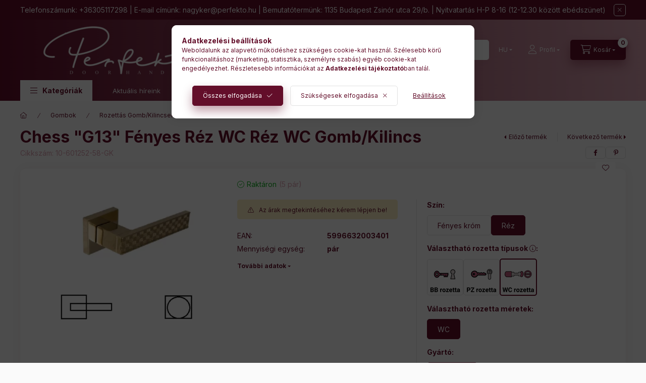

--- FILE ---
content_type: text/html; charset=UTF-8
request_url: https://perfekto.hu/Chess-G13-Fenyes-Rez-WC-Rez-WC-Gomb/Kilincs
body_size: 27870
content:
<!DOCTYPE html>
<html lang="hu">
    <head>
        <meta charset="utf-8">
<meta name="description" content="Chess &quot;G13&quot; Fényes Réz WC Réz WC Gomb/Kilincs, Prémium felületű arany színű exkluzív termék készletről. Egyedi kockás aprólékos sakk táblára emlékezte">
<meta name="robots" content="index, follow">
<meta http-equiv="X-UA-Compatible" content="IE=Edge">
<meta property="og:site_name" content="perfekto.hu" />
<meta property="og:title" content="Chess &quot;G13&quot; Fényes Réz WC Réz WC Gomb/Kilincs - pe">
<meta property="og:description" content="Chess &quot;G13&quot; Fényes Réz WC Réz WC Gomb/Kilincs, Prémium felületű arany színű exkluzív termék készletről. Egyedi kockás aprólékos sakk táblára emlékezte">
<meta property="og:type" content="product">
<meta property="og:url" content="https://perfekto.hu/Chess-G13-Fenyes-Rez-WC-Rez-WC-Gomb/Kilincs">
<meta property="og:image" content="https://perfekto.hu/img/18012/10-601252-58-GK/10-601252-58-GK.webp">
<meta name="mobile-web-app-capable" content="yes">
<meta name="apple-mobile-web-app-capable" content="yes">
<meta name="MobileOptimized" content="320">
<meta name="HandheldFriendly" content="true">

<title>Chess &quot;G13&quot; Fényes Réz WC Réz WC Gomb/Kilincs - pe</title>


<script>
var service_type="shop";
var shop_url_main="https://perfekto.hu";
var actual_lang="hu";
var money_len="0";
var money_thousend=" ";
var money_dec=",";
var shop_id=18012;
var unas_design_url="https:"+"/"+"/"+"perfekto.hu"+"/"+"!common_design"+"/"+"custom"+"/"+"perfekto.unas.hu"+"/";
var unas_design_code='0';
var unas_base_design_code='2400';
var unas_design_ver=4;
var unas_design_subver=1;
var unas_shop_url='https://perfekto.hu';
var responsive="yes";
var price_nullcut_disable=1;
var config_plus=new Array();
config_plus['product_tooltip']=1;
config_plus['cart_fly_id']="cart-box__fly-to-desktop";
config_plus['cart_redirect']=1;
config_plus['cart_refresh_force']="1";
config_plus['money_type']='Ft';
config_plus['money_type_display']='Ft';
config_plus['accessible_design']=true;
var lang_text=new Array();

var UNAS = UNAS || {};
UNAS.shop={"base_url":'https://perfekto.hu',"domain":'perfekto.hu',"username":'perfekto.unas.hu',"id":18012,"lang":'hu',"currency_type":'Ft',"currency_code":'HUF',"currency_rate":'1',"currency_length":0,"base_currency_length":0,"canonical_url":'https://perfekto.hu/Chess-G13-Fenyes-Rez-WC-Rez-WC-Gomb/Kilincs'};
UNAS.design={"code":'0',"page":'product_details'};
UNAS.api_auth="148d61ccd53f9a3649750101d732f890";
UNAS.customer={"email":'',"id":0,"group_id":0,"without_registration":0};
UNAS.shop["category_id"]="134238";
UNAS.shop["sku"]="10-601252-58-GK";
UNAS.shop["product_id"]="387488754";
UNAS.shop["only_private_customer_can_purchase"] = false;
 

UNAS.text = {
    "button_overlay_close": `Bezár`,
    "popup_window": `Felugró ablak`,
    "list": `lista`,
    "updating_in_progress": `frissítés folyamatban`,
    "updated": `frissítve`,
    "is_opened": `megnyitva`,
    "is_closed": `bezárva`,
    "deleted": `törölve`,
    "consent_granted": `hozzájárulás megadva`,
    "consent_rejected": `hozzájárulás elutasítva`,
    "field_is_incorrect": `mező hibás`,
    "error_title": `Hiba!`,
    "product_variants": `termék változatok`,
    "product_added_to_cart": `A termék a kosárba került`,
    "product_added_to_cart_with_qty_problem": `A termékből csak [qty_added_to_cart] [qty_unit] került kosárba`,
    "product_removed_from_cart": `A termék törölve a kosárból`,
    "reg_title_name": `Név`,
    "reg_title_company_name": `Cégnév`,
    "number_of_items_in_cart": `Kosárban lévő tételek száma`,
    "cart_is_empty": `A kosár üres`,
    "cart_updated": `A kosár frissült`
};


UNAS.text["delete_from_compare"]= `Törlés összehasonlításból`;
UNAS.text["comparison"]= `Összehasonlítás`;

UNAS.text["delete_from_favourites"]= `Törlés a kedvencek közül`;
UNAS.text["add_to_favourites"]= `Kedvencekhez`;






window.lazySizesConfig=window.lazySizesConfig || {};
window.lazySizesConfig.loadMode=1;
window.lazySizesConfig.loadHidden=false;

window.dataLayer = window.dataLayer || [];
function gtag(){dataLayer.push(arguments)};
gtag('js', new Date());
</script>

<script src="https://perfekto.hu/!common_packages/jquery/jquery-3.2.1.js?mod_time=1759314984"></script>
<script src="https://perfekto.hu/!common_packages/jquery/plugins/migrate/migrate.js?mod_time=1759314984"></script>
<script src="https://perfekto.hu/!common_packages/jquery/plugins/autocomplete/autocomplete.js?mod_time=1759314984"></script>
<script src="https://perfekto.hu/!common_packages/jquery/plugins/tools/overlay/overlay.js?mod_time=1759314984"></script>
<script src="https://perfekto.hu/!common_packages/jquery/plugins/tools/toolbox/toolbox.expose.js?mod_time=1759314984"></script>
<script src="https://perfekto.hu/!common_packages/jquery/plugins/lazysizes/lazysizes.min.js?mod_time=1759314984"></script>
<script src="https://perfekto.hu/!common_packages/jquery/plugins/lazysizes/plugins/bgset/ls.bgset.min.js?mod_time=1759314984"></script>
<script src="https://perfekto.hu/!common_packages/jquery/own/shop_common/exploded/common.js?mod_time=1764831093"></script>
<script src="https://perfekto.hu/!common_packages/jquery/own/shop_common/exploded/common_overlay.js?mod_time=1759314984"></script>
<script src="https://perfekto.hu/!common_packages/jquery/own/shop_common/exploded/common_shop_popup.js?mod_time=1759314984"></script>
<script src="https://perfekto.hu/!common_packages/jquery/own/shop_common/exploded/function_accessibility_focus.js?mod_time=1759314984"></script>
<script src="https://perfekto.hu/!common_packages/jquery/own/shop_common/exploded/page_product_details.js?mod_time=1759314984"></script>
<script src="https://perfekto.hu/!common_packages/jquery/own/shop_common/exploded/function_favourites.js?mod_time=1759314984"></script>
<script src="https://perfekto.hu/!common_packages/jquery/own/shop_common/exploded/function_compare.js?mod_time=1759314984"></script>
<script src="https://perfekto.hu/!common_packages/jquery/own/shop_common/exploded/function_recommend.js?mod_time=1759314984"></script>
<script src="https://perfekto.hu/!common_packages/jquery/own/shop_common/exploded/function_product_print.js?mod_time=1759314984"></script>
<script src="https://perfekto.hu/!common_packages/jquery/own/shop_common/exploded/function_product_subscription.js?mod_time=1759314984"></script>
<script src="https://perfekto.hu/!common_packages/jquery/own/shop_common/exploded/function_vote.js?mod_time=1759314984"></script>
<script src="https://perfekto.hu/!common_packages/jquery/own/shop_common/exploded/function_accessibility_status.js?mod_time=1764233415"></script>
<script src="https://perfekto.hu/!common_packages/jquery/plugins/hoverintent/hoverintent.js?mod_time=1759314984"></script>
<script src="https://perfekto.hu/!common_packages/jquery/own/shop_tooltip/shop_tooltip.js?mod_time=1759314984"></script>
<script src="https://perfekto.hu/!common_design/base/002400/main.js?mod_time=1764233415"></script>
<script src="https://perfekto.hu/!common_packages/jquery/plugins/flickity/v3/flickity.pkgd.min.js?mod_time=1759314984"></script>
<script src="https://perfekto.hu/!common_packages/jquery/plugins/toastr/toastr.min.js?mod_time=1759314984"></script>
<script src="https://perfekto.hu/!common_packages/jquery/plugins/tippy/popper-2.4.4.min.js?mod_time=1759314984"></script>
<script src="https://perfekto.hu/!common_packages/jquery/plugins/tippy/tippy-bundle.umd.min.js?mod_time=1759314984"></script>
<script src="https://perfekto.hu/!common_packages/jquery/plugins/flickity/v3/as-nav-for.js?mod_time=1759314984"></script>
<script src="https://perfekto.hu/!common_packages/jquery/plugins/flickity/v3/flickity-sync.js?mod_time=1759314984"></script>
<script src="https://perfekto.hu/!common_packages/jquery/plugins/photoswipe/photoswipe.min.js?mod_time=1759314984"></script>
<script src="https://perfekto.hu/!common_packages/jquery/plugins/photoswipe/photoswipe-ui-default.min.js?mod_time=1759314984"></script>

<link href="https://perfekto.hu/temp/shop_18012_3375085c584f9405fbd5ed4b52f79a99.css?mod_time=1769087652" rel="stylesheet" type="text/css">

<link href="https://perfekto.hu/Chess-G13-Fenyes-Rez-WC-Rez-WC-Gomb/Kilincs" rel="canonical">
<link href="https://perfekto.hu/shop_ordered/18012/design_pic/favicon.ico" rel="shortcut icon">
<script>
        var google_consent=1;
    
        gtag('consent', 'default', {
           'ad_storage': 'denied',
           'ad_user_data': 'denied',
           'ad_personalization': 'denied',
           'analytics_storage': 'denied',
           'functionality_storage': 'denied',
           'personalization_storage': 'denied',
           'security_storage': 'granted'
        });

    
        gtag('consent', 'update', {
           'ad_storage': 'denied',
           'ad_user_data': 'denied',
           'ad_personalization': 'denied',
           'analytics_storage': 'denied',
           'functionality_storage': 'denied',
           'personalization_storage': 'denied',
           'security_storage': 'granted'
        });

        </script>
    <script async src="https://www.googletagmanager.com/gtag/js?id=G-QJPC8JP24N"></script>    <script>
    gtag('config', 'G-QJPC8JP24N');

        </script>
        <script>
    var google_analytics=1;

                gtag('event', 'view_item', {
              "currency": "HUF",
              "value": '0',
              "items": [
                  {
                      "item_id": "10-601252-58-GK",
                      "item_name": "Chess &quot;G13&quot; Fényes Réz WC Réz WC  Gomb/Kilincs",
                      "item_category": "Gombok/Rozettás Gomb/Kilincsek",
                      "price": '0'
                  }
              ],
              'non_interaction': true
            });
               </script>
           <script>
        gtag('config', 'G-QJPC8JP24N');
                </script>
            <script>
        var google_ads=1;

                gtag('event','remarketing', {
            'ecomm_pagetype': 'product',
            'ecomm_prodid': ["10-601252-58-GK"]        });
            </script>
        <!-- Google Tag Manager -->
    <script>(function(w,d,s,l,i){w[l]=w[l]||[];w[l].push({'gtm.start':
            new Date().getTime(),event:'gtm.js'});var f=d.getElementsByTagName(s)[0],
            j=d.createElement(s),dl=l!='dataLayer'?'&l='+l:'';j.async=true;j.src=
            'https://www.googletagmanager.com/gtm.js?id='+i+dl;f.parentNode.insertBefore(j,f);
        })(window,document,'script','dataLayer','GTM-NS8QPLGD');</script>
    <!-- End Google Tag Manager -->

    

	<script>
		(function(c,l,a,r,i,t,y){
			c[a]=c[a]||function(){(c[a].q=c[a].q||[]).push(arguments)};
			t=l.createElement(r);t.async=1;t.src="https://www.clarity.ms/tag/"+i;
			y=l.getElementsByTagName(r)[0];y.parentNode.insertBefore(t,y);
		})(window, document, "clarity", "script", "of9r05zeya");
		UNAS.onGrantConsent(function(){
		    window.clarity("consent")
		});
	</script>

<script>

;(function() {
  const script = document.createElement('script');
  script.src = 'https://widget.molin.ai/shop-ai.js?w=xxmva8n2';
  script.type = 'module';
  document.head.appendChild(script);
})();

</script>

        <meta content="width=device-width, initial-scale=1.0" name="viewport" />
        <link rel="preconnect" href="https://fonts.gstatic.com">
        <link rel="preload" href="https://fonts.googleapis.com/css2?family=Inter:wght@400;700;900&display=swap" as="style" />
        <link rel="stylesheet" href="https://fonts.googleapis.com/css2?family=Inter:wght@400;700;900&display=swap" media="print" onload="this.media='all'">
        <noscript>
            <link rel="stylesheet" href="https://fonts.googleapis.com/css2?family=Inter:wght@400;700;900&display=swap" />
        </noscript>
        <link rel="preload" href="https://perfekto.hu/!common_design/own/fonts/2400/customicons/custom-icons.css" as="style">
        <link rel="stylesheet" href="https://perfekto.hu/!common_design/own/fonts/2400/customicons/custom-icons.css" media="print" onload="this.media='all'">
        <noscript>
            <link rel="stylesheet" href="https://perfekto.hu/!common_design/own/fonts/2400/customicons/custom-icons.css" />
        </noscript>
        
        
        
        
        

        
        
        
                
        
        
        
        
        
        
        
        
        
                
        
    </head>


                
                
    
    
    
    
    
    
    
    
    
    
                     
    
    
    
    
    <body class='design_ver4 design_subver1' id="ud_shop_artdet">
    
        <!-- Google Tag Manager (noscript) -->
    <noscript><iframe src="https://www.googletagmanager.com/ns.html?id=GTM-NS8QPLGD"
                      height="0" width="0" style="display:none;visibility:hidden"></iframe></noscript>
    <!-- End Google Tag Manager (noscript) -->
    <div id="image_to_cart" style="display:none; position:absolute; z-index:100000;"></div>
<div class="overlay_common overlay_warning" id="overlay_cart_add"></div>
<script>$(document).ready(function(){ overlay_init("cart_add",{"onBeforeLoad":false}); });</script>
<div id="overlay_login_outer"></div>	
	<script>
	$(document).ready(function(){
	    var login_redir_init="";

		$("#overlay_login_outer").overlay({
			onBeforeLoad: function() {
                var login_redir_temp=login_redir_init;
                if (login_redir_act!="") {
                    login_redir_temp=login_redir_act;
                    login_redir_act="";
                }

				                    var temp_href="https://perfekto.hu/shop_login.php";
                    if (login_redir_temp!="") temp_href=temp_href+"?login_redir="+encodeURIComponent(login_redir_temp);
					location.href=temp_href;
								},
			top: 50,
						closeOnClick: (config_plus['overlay_close_on_click_forced'] === 1),
			onClose: function(event, overlayIndex) {
				$("#login_redir").val("");
			},
			load: false
		});
		
			});
	function overlay_login() {
		$(document).ready(function(){
			$("#overlay_login_outer").overlay().load();
		});
	}
	function overlay_login_remind() {
        if (unas_design_ver >= 5) {
            $("#overlay_remind").overlay().load();
        } else {
            $(document).ready(function () {
                $("#overlay_login_outer").overlay().close();
                setTimeout('$("#overlay_remind").overlay().load();', 250);
            });
        }
	}

    var login_redir_act="";
    function overlay_login_redir(redir) {
        login_redir_act=redir;
        $("#overlay_login_outer").overlay().load();
    }
	</script>  
	<div class="overlay_common overlay_info" id="overlay_remind"></div>
<script>$(document).ready(function(){ overlay_init("remind",[]); });</script>

	<script>
    	function overlay_login_error_remind() {
		$(document).ready(function(){
			load_login=0;
			$("#overlay_error").overlay().close();
			setTimeout('$("#overlay_remind").overlay().load();', 250);	
		});
	}
	</script>  
	<div class="overlay_common overlay_info" id="overlay_newsletter"></div>
<script>$(document).ready(function(){ overlay_init("newsletter",[]); });</script>

<script>
function overlay_newsletter() {
    $(document).ready(function(){
        $("#overlay_newsletter").overlay().load();
    });
}
</script>
<div class="overlay_common overlay_info" id="overlay_product_subscription"></div>
<script>$(document).ready(function(){ overlay_init("product_subscription",[]); });</script>
<div class="overlay_common overlay_error" id="overlay_script"></div>
<script>$(document).ready(function(){ overlay_init("script",[]); });</script>
    <script>
    $(document).ready(function() {
        $.ajax({
            type: "GET",
            url: "https://perfekto.hu/shop_ajax/ajax_stat.php",
            data: {master_shop_id:"18012",get_ajax:"1"}
        });
    });
    </script>
    

    
    <div id="container" class="page_shop_artdet_10_601252_58_GK readmore-v2
 filter-not-exists filter-box-in-sidebar nav-position-bottom header-will-fixed fixed-cart-on-artdet">
                        <div class="js-element nanobar js-nanobar" data-element-name="header_text_section_1" role="region" aria-label="nanobar">
        <div class="container">
            <div class="header_text_section_1 nanobar__inner">
                                    <p><span>Telefonszámunk: +36305117298 | E-mail címünk: </span><a href="mailto:ertekesites@ajtokilincs.hu">nagyker@perfekto.hu</a><span> | Bemutatótermünk: 1135 Budapest Zsinór utca 29/b. | Nyitvatartás H-P 8-16 (12-12.30 között ebédszünet)</span></p>
                                <button type="button" class="btn btn-close nanobar__btn-close" onclick="closeNanobar(this,'header_text_section_1_hide','session','--nanobar-height');" aria-label="Bezár" title="Bezár"></button>
            </div>
        </div>
    </div>
    <script>
        window.addEventListener("DOMContentLoaded", function() {
            root.style.setProperty('--nanobar-height', getHeight($(".js-nanobar")) + "px");
        });
    </script>
    
                        <header class="header header--mobile py-3 px-4 d-flex justify-content-center d-sm-none position-relative has-tel">
                <div id="header_logo_img" class="js-element header_logo logo" data-element-name="header_logo">
        <div class="header_logo-img-container">
            <div class="header_logo-img-wrapper">
                                                <a class="has-img" href="https://perfekto.hu/">                    <picture>
                                                <source srcset="https://perfekto.hu/!common_design/custom/perfekto.unas.hu/element/layout_hu_header_logo-400x120_1_default.png?time=1712305631 1x, https://perfekto.hu/!common_design/custom/perfekto.unas.hu/element/layout_hu_header_logo-400x120_1_default_retina.png?time=1712305631 2x" />
                        <img                              width="400" height="120"
                                                          src="https://perfekto.hu/!common_design/custom/perfekto.unas.hu/element/layout_hu_header_logo-400x120_1_default.png?time=1712305631"                             
                             alt="Perfekto Ajtókilincs nagykereskedés logo                        "/>
                    </picture>
                    </a>                                        </div>
        </div>
    </div>

                        <div class="js-element header_text_section_2 d-sm-none" data-element-name="header_text_section_2">
            <div class="header_text_section_2-slide slide-1"><p>Kérdése van? <a href='tel:+36303303991'>+36-30/330-3991</a></p></div>
    </div>

        
        </header>
        <header id="header--desktop" class="header header--desktop d-none d-sm-block js-header js-header-fixed">
            <div class="header-inner js-header-inner">
                <div class="header__top">
                    <div class="container">
                        <div class="header__top-inner">
                            <div class="row no-gutters gutters-md-10 justify-content-center align-items-center">
                                <div class="header__top-left col col-xl-auto">
                                    <div class="header__left-inner d-flex align-items-center">
                                                                                <div class="nav-link--products-placeholder-on-fixed-header burger btn">
                                            <span class="burger__lines">
                                                <span class="burger__line"></span>
                                                <span class="burger__line"></span>
                                                <span class="burger__line"></span>
                                            </span>
                                            <span class="burger__text dropdown__btn-text">
                                                Kategóriák
                                            </span>
                                        </div>
                                        <button type="button" class="hamburger-box__dropdown-btn burger btn dropdown__btn d-lg-none" id="hamburger-box__dropdown-btn2" aria-label="hamburger button" data-btn-for="#hamburger-box__dropdown">
                                            <span class="burger__lines">
                                              <span class="burger__line"></span>
                                              <span class="burger__line"></span>
                                              <span class="burger__line"></span>
                                            </span>
                                            <span class="burger__text dropdown__btn-text">
                                              Kategóriák
                                            </span>
                                        </button>
                                                                                    <div id="header_logo_img" class="js-element header_logo logo" data-element-name="header_logo">
        <div class="header_logo-img-container">
            <div class="header_logo-img-wrapper">
                                                <a class="has-img" href="https://perfekto.hu/">                    <picture>
                                                <source srcset="https://perfekto.hu/!common_design/custom/perfekto.unas.hu/element/layout_hu_header_logo-400x120_1_default.png?time=1712305631 1x, https://perfekto.hu/!common_design/custom/perfekto.unas.hu/element/layout_hu_header_logo-400x120_1_default_retina.png?time=1712305631 2x" />
                        <img                              width="400" height="120"
                                                          src="https://perfekto.hu/!common_design/custom/perfekto.unas.hu/element/layout_hu_header_logo-400x120_1_default.png?time=1712305631"                             
                             alt="Perfekto Ajtókilincs nagykereskedés logo                        "/>
                    </picture>
                    </a>                                        </div>
        </div>
    </div>

                                        <div class="js-element header_text_section_2" data-element-name="header_text_section_2">
            <div class="header_text_section_2-slide slide-1"><p>Kérdése van? <a href='tel:+36303303991'>+36-30/330-3991</a></p></div>
    </div>

                                    </div>
                                </div>
                                <div class="header__top-right col-auto col-xl d-flex justify-content-end align-items-center">
                                    <button class="search-box__dropdown-btn btn dropdown__btn d-xl-none" id="#search-box__dropdown-btn2" aria-label="search button" type="button" data-btn-for="#search-box__dropdown2">
                                        <span class="search-box__dropdown-btn-icon dropdown__btn-icon icon--search"></span>
                                        <span class="search-box__text dropdown__btn-text">Keresés</span>
                                    </button>
                                    <div class="search-box__dropdown dropdown__content dropdown__content-till-lg" id="search-box__dropdown2" data-content-for="#search-box__dropdown-btn2" data-content-direction="full">
                                        <span class="dropdown__caret"></span>
                                        <button class="dropdown__btn-close search-box__dropdown__btn-close btn-close" type="button" title="bezár" aria-label="bezár"></button>
                                        <div class="dropdown__content-inner search-box__inner position-relative js-search browser-is-chrome"
     id="box_search_content2">
    <form name="form_include_search2" id="form_include_search2" action="https://perfekto.hu/shop_search.php" method="get">
    <div class="search-box__form-inner d-flex flex-column">
        <div class="form-group box-search-group mb-0 js-search-smart-insert-after-here">
            <input data-stay-visible-breakpoint="1280" id="box_search_input2" class="search-box__input ac_input js-search-input form-control"
                   name="search" pattern=".{3,100}" aria-label="Keresés" title="Hosszabb kereső kifejezést írjon be!"
                   placeholder="Keresés" type="search" maxlength="100" autocomplete="off" required                   role="combobox" aria-autocomplete="list" aria-expanded="false"
                                      aria-controls="autocomplete-categories autocomplete-products"
                               >
            <div class="search-box__search-btn-outer input-group-append" title="Keresés">
                <button class="btn search-box__search-btn" aria-label="Keresés">
                    <span class="search-box__search-btn-icon icon--search"></span>
                </button>
            </div>
            <div class="search__loading">
                <div class="loading-spinner--small"></div>
            </div>
        </div>
        <div class="ac_results2">
            <span class="ac_result__caret"></span>
        </div>
    </div>
    </form>
</div>

                                    </div>
                                                                        <div class="lang-and-money__wrapper align-self-center d-none d-lg-flex">
                                                        <div class="lang-box-desktop flex-shrink-0">
        <div class="lang-select-group form-group form-select-group form-select-group-sm mb-0">
            <select class="form-control form-control-sm border-0 lang-select" aria-label="Nyelv váltás" name="change_lang" id="box_lang_select_desktop" onchange="location.href='https://perfekto.hu'+this.value">
                                <option value="/Chess-G13-Fenyes-Rez-WC-Rez-WC-Gomb/Kilincs" selected="selected">HU</option>
                                <option value="/en/Chess-G13-Fenyes-Rez-WC-Rez-WC-Gomb/Kilincs">EN</option>
                                <option value="/de/Chess-G13-Fenyes-Rez-WC-Rez-WC-Gomb/Kilincs">DE</option>
                                <option value="/ro/Chess-G13-Fenyes-Rez-WC-Rez-WC-Gomb/Kilincs">RO</option>
                                <option value="/hr/Chess-G13-Fenyes-Rez-WC-Rez-WC-Gomb/Kilincs">HR</option>
                            </select>
        </div>
    </div>
    
    
        
    
                                    </div>
                                    <button class="lang-and-money__dropdown-btn btn dropdown__btn d-lg-none" aria-label="lang and money button" type="button" data-btn-for="#lang-and-money__dropdown">
                                        <span class="lang-and-money__dropdown-btn-icon dropdown__btn-icon icon--globe"></span>
                                    </button>
                                                                                <button class="profile__dropdown-btn js-profile-btn btn dropdown__btn" id="profile__dropdown-btn" type="button"
            data-orders="https://perfekto.hu/shop_order_track.php" data-btn-for="#profile__dropdown"
            aria-label="Profil" aria-haspopup="dialog" aria-expanded="false" aria-controls="profile__dropdown"
    >
        <span class="profile__dropdown-btn-icon dropdown__btn-icon icon--user"></span>
        <span class="profile__text dropdown__btn-text">Profil</span>
            </button>
    
    
                                    <button id="cart-box__fly-to-desktop" class="cart-box__dropdown-btn btn dropdown__btn js-cart-box-loaded-by-ajax" aria-label="cart button" type="button" data-btn-for="#cart-box__dropdown">
                                        <span class="cart-box__dropdown-btn-icon dropdown__btn-icon icon--cart"></span>
                                        <span class="cart-box__text dropdown__btn-text">Kosár</span>
                                        <span class="bubble cart-box__bubble">-</span>
                                    </button>
                                </div>
                            </div>
                        </div>
                    </div>
                </div>
                                <div class="header__bottom">
                    <div class="container">
                        <nav class="navbar d-none d-lg-flex navbar-expand navbar-light align-items-stretch">
                                                        <ul id="nav--cat" class="nav nav--cat js-navbar-nav">
                                <li class="nav-item dropdown nav--main nav-item--products">
                                    <a class="nav-link nav-link--products burger d-lg-flex" href="#" onclick="event.preventDefault();" role="button" data-text="Kategóriák" data-toggle="dropdown" aria-expanded="false" aria-haspopup="true">
                                        <span class="burger__lines">
                                            <span class="burger__line"></span>
                                            <span class="burger__line"></span>
                                            <span class="burger__line"></span>
                                        </span>
                                        <span class="burger__text dropdown__btn-text">
                                            Kategóriák
                                        </span>
                                    </a>
                                    <div id="dropdown-cat" class="dropdown-menu d-none d-block clearfix dropdown--cat with-avoid-breaking-megasubmenu dropdown--level-0">
                                                    <ul class="nav-list--0" aria-label="Kategóriák">
            <li id="nav-item-akcio" class="nav-item spec-item js-nav-item-akcio">
                        <a class="nav-link" href="https://perfekto.hu/shop_artspec.php?artspec=1"               aria-label="Akciók kategória"
                           >
                                            <span class="nav-link__text">
                    Akciók                </span>
            </a>
                    </li>
            <li id="nav-item-778233" class="nav-item dropdown js-nav-item-778233">
                        <a class="nav-link" href="https://perfekto.hu/Lavita-Keramiak"               aria-label="Lavita Kerámiák kategória"
                data-toggle="dropdown" data-mouseover="handleSub('778233','https://perfekto.hu/shop_ajax/ajax_box_cat.php?get_ajax=1&type=layout&change_lang=hu&level=1&key=778233&box_var_name=shop_cat&box_var_layout_cache=1&box_var_expand_cache=yes&box_var_expand_cache_name=desktop&box_var_layout_level0=0&box_var_layout_level1=1&box_var_layout=2&box_var_ajax=1&box_var_section=content&box_var_highlight=yes&box_var_type=expand&box_var_div=no');" aria-haspopup="true" aria-expanded="false"            >
                                            <span class="nav-link__text">
                    Lavita Kerámiák                </span>
            </a>
                        <div class="megasubmenu dropdown-menu">
                <div class="megasubmenu__sticky-content">
                    <div class="loading-spinner"></div>
                </div>
                            </div>
                    </li>
            <li id="nav-item-996256" class="nav-item dropdown js-nav-item-996256">
                        <a class="nav-link" href="https://perfekto.hu/LINEA-CALI-Luxus-kilincsek"               aria-label="LINEA CALÍ Luxus kilincsek kategória"
                data-toggle="dropdown" data-mouseover="handleSub('996256','https://perfekto.hu/shop_ajax/ajax_box_cat.php?get_ajax=1&type=layout&change_lang=hu&level=1&key=996256&box_var_name=shop_cat&box_var_layout_cache=1&box_var_expand_cache=yes&box_var_expand_cache_name=desktop&box_var_layout_level0=0&box_var_layout_level1=1&box_var_layout=2&box_var_ajax=1&box_var_section=content&box_var_highlight=yes&box_var_type=expand&box_var_div=no');" aria-haspopup="true" aria-expanded="false"            >
                                            <span class="nav-link__text">
                    LINEA CALÍ Luxus kilincsek                </span>
            </a>
                        <div class="megasubmenu dropdown-menu">
                <div class="megasubmenu__sticky-content">
                    <div class="loading-spinner"></div>
                </div>
                            </div>
                    </li>
            <li id="nav-item-357095" class="nav-item js-nav-item-357095">
                        <a class="nav-link" href="https://perfekto.hu/KESZLETKISOPRES"               aria-label="KÉSZLETKISÖPRÉS kategória"
                           >
                                            <span class="nav-link__text">
                    KÉSZLETKISÖPRÉS                </span>
            </a>
                    </li>
            <li id="nav-item-265551" class="nav-item dropdown js-nav-item-265551">
                        <a class="nav-link" href="https://perfekto.hu/APRILE-PREMIUM-kilincsek"               aria-label="APRILE-PRÉMIUM kilincsek kategória"
                data-toggle="dropdown" data-mouseover="handleSub('265551','https://perfekto.hu/shop_ajax/ajax_box_cat.php?get_ajax=1&type=layout&change_lang=hu&level=1&key=265551&box_var_name=shop_cat&box_var_layout_cache=1&box_var_expand_cache=yes&box_var_expand_cache_name=desktop&box_var_layout_level0=0&box_var_layout_level1=1&box_var_layout=2&box_var_ajax=1&box_var_section=content&box_var_highlight=yes&box_var_type=expand&box_var_div=no');" aria-haspopup="true" aria-expanded="false"            >
                                            <span class="nav-link__text">
                    APRILE-PRÉMIUM kilincsek                </span>
            </a>
                        <div class="megasubmenu dropdown-menu">
                <div class="megasubmenu__sticky-content">
                    <div class="loading-spinner"></div>
                </div>
                            </div>
                    </li>
            <li id="nav-item-433726" class="nav-item js-nav-item-433726">
                        <a class="nav-link" href="https://perfekto.hu/spl/433726/Pajzsos-ajtokilincsek"               aria-label="Pajzsos ajtókilincsek kategória"
                           >
                                            <span class="nav-link__text">
                    Pajzsos ajtókilincsek                </span>
            </a>
                    </li>
            <li id="nav-item-963024" class="nav-item js-nav-item-963024">
                        <a class="nav-link" href="https://perfekto.hu/spl/963024/Rozettas-ajtokilincsek"               aria-label="Rozettás ajtókilincsek kategória"
                           >
                                            <span class="nav-link__text">
                    Rozettás ajtókilincsek                </span>
            </a>
                    </li>
            <li id="nav-item-370240" class="nav-item dropdown js-nav-item-370240">
                        <a class="nav-link" href="https://perfekto.hu/Rusztikus-csopolcrendszer"               aria-label="Rusztikus csőpolcrendszer kategória"
                data-toggle="dropdown" data-mouseover="handleSub('370240','https://perfekto.hu/shop_ajax/ajax_box_cat.php?get_ajax=1&type=layout&change_lang=hu&level=1&key=370240&box_var_name=shop_cat&box_var_layout_cache=1&box_var_expand_cache=yes&box_var_expand_cache_name=desktop&box_var_layout_level0=0&box_var_layout_level1=1&box_var_layout=2&box_var_ajax=1&box_var_section=content&box_var_highlight=yes&box_var_type=expand&box_var_div=no');" aria-haspopup="true" aria-expanded="false"            >
                                            <span class="nav-link__text">
                    Rusztikus csőpolcrendszer                </span>
            </a>
                        <div class="megasubmenu dropdown-menu">
                <div class="megasubmenu__sticky-content">
                    <div class="loading-spinner"></div>
                </div>
                            </div>
                    </li>
            <li id="nav-item-872836" class="nav-item dropdown js-nav-item-872836">
                        <a class="nav-link" href="https://perfekto.hu/sct/872836/Ablakkilincsek"               aria-label="Ablakkilincsek kategória"
                data-toggle="dropdown" data-mouseover="handleSub('872836','https://perfekto.hu/shop_ajax/ajax_box_cat.php?get_ajax=1&type=layout&change_lang=hu&level=1&key=872836&box_var_name=shop_cat&box_var_layout_cache=1&box_var_expand_cache=yes&box_var_expand_cache_name=desktop&box_var_layout_level0=0&box_var_layout_level1=1&box_var_layout=2&box_var_ajax=1&box_var_section=content&box_var_highlight=yes&box_var_type=expand&box_var_div=no');" aria-haspopup="true" aria-expanded="false"            >
                                            <span class="nav-link__text">
                    Ablakkilincsek                </span>
            </a>
                        <div class="megasubmenu dropdown-menu">
                <div class="megasubmenu__sticky-content">
                    <div class="loading-spinner"></div>
                </div>
                            </div>
                    </li>
            <li id="nav-item-175777" class="nav-item dropdown js-nav-item-175777">
                        <a class="nav-link" href="https://perfekto.hu/sct/175777/Gombok"               aria-label="Gombok kategória"
                data-toggle="dropdown" data-mouseover="handleSub('175777','https://perfekto.hu/shop_ajax/ajax_box_cat.php?get_ajax=1&type=layout&change_lang=hu&level=1&key=175777&box_var_name=shop_cat&box_var_layout_cache=1&box_var_expand_cache=yes&box_var_expand_cache_name=desktop&box_var_layout_level0=0&box_var_layout_level1=1&box_var_layout=2&box_var_ajax=1&box_var_section=content&box_var_highlight=yes&box_var_type=expand&box_var_div=no');" aria-haspopup="true" aria-expanded="false"            >
                                            <span class="nav-link__text">
                    Gombok                </span>
            </a>
                        <div class="megasubmenu dropdown-menu">
                <div class="megasubmenu__sticky-content">
                    <div class="loading-spinner"></div>
                </div>
                            </div>
                    </li>
            <li id="nav-item-400248" class="nav-item dropdown js-nav-item-400248">
                        <a class="nav-link" href="https://perfekto.hu/sct/400248/Alkatreszek"               aria-label="Alkatrészek kategória"
                data-toggle="dropdown" data-mouseover="handleSub('400248','https://perfekto.hu/shop_ajax/ajax_box_cat.php?get_ajax=1&type=layout&change_lang=hu&level=1&key=400248&box_var_name=shop_cat&box_var_layout_cache=1&box_var_expand_cache=yes&box_var_expand_cache_name=desktop&box_var_layout_level0=0&box_var_layout_level1=1&box_var_layout=2&box_var_ajax=1&box_var_section=content&box_var_highlight=yes&box_var_type=expand&box_var_div=no');" aria-haspopup="true" aria-expanded="false"            >
                                            <span class="nav-link__text">
                    Alkatrészek                </span>
            </a>
                        <div class="megasubmenu dropdown-menu">
                <div class="megasubmenu__sticky-content">
                    <div class="loading-spinner"></div>
                </div>
                            </div>
                    </li>
            <li id="nav-item-637127" class="nav-item dropdown js-nav-item-637127">
                        <a class="nav-link" href="https://perfekto.hu/sct/637127/Egyeb"               aria-label="Egyéb kategória"
                data-toggle="dropdown" data-mouseover="handleSub('637127','https://perfekto.hu/shop_ajax/ajax_box_cat.php?get_ajax=1&type=layout&change_lang=hu&level=1&key=637127&box_var_name=shop_cat&box_var_layout_cache=1&box_var_expand_cache=yes&box_var_expand_cache_name=desktop&box_var_layout_level0=0&box_var_layout_level1=1&box_var_layout=2&box_var_ajax=1&box_var_section=content&box_var_highlight=yes&box_var_type=expand&box_var_div=no');" aria-haspopup="true" aria-expanded="false"            >
                                            <span class="nav-link__text">
                    Egyéb                </span>
            </a>
                        <div class="megasubmenu dropdown-menu">
                <div class="megasubmenu__sticky-content">
                    <div class="loading-spinner"></div>
                </div>
                            </div>
                    </li>
            <li id="nav-item-642205" class="nav-item dropdown js-nav-item-642205">
                        <a class="nav-link" href="https://perfekto.hu/sct/642205/Biztonsagi"               aria-label="Biztonsági kategória"
                data-toggle="dropdown" data-mouseover="handleSub('642205','https://perfekto.hu/shop_ajax/ajax_box_cat.php?get_ajax=1&type=layout&change_lang=hu&level=1&key=642205&box_var_name=shop_cat&box_var_layout_cache=1&box_var_expand_cache=yes&box_var_expand_cache_name=desktop&box_var_layout_level0=0&box_var_layout_level1=1&box_var_layout=2&box_var_ajax=1&box_var_section=content&box_var_highlight=yes&box_var_type=expand&box_var_div=no');" aria-haspopup="true" aria-expanded="false"            >
                                            <span class="nav-link__text">
                    Biztonsági                </span>
            </a>
                        <div class="megasubmenu dropdown-menu">
                <div class="megasubmenu__sticky-content">
                    <div class="loading-spinner"></div>
                </div>
                            </div>
                    </li>
            <li id="nav-item-322846" class="nav-item dropdown js-nav-item-322846">
                        <a class="nav-link" href="https://perfekto.hu/sct/322846/Postaladak"               aria-label="Postaládák kategória"
                data-toggle="dropdown" data-mouseover="handleSub('322846','https://perfekto.hu/shop_ajax/ajax_box_cat.php?get_ajax=1&type=layout&change_lang=hu&level=1&key=322846&box_var_name=shop_cat&box_var_layout_cache=1&box_var_expand_cache=yes&box_var_expand_cache_name=desktop&box_var_layout_level0=0&box_var_layout_level1=1&box_var_layout=2&box_var_ajax=1&box_var_section=content&box_var_highlight=yes&box_var_type=expand&box_var_div=no');" aria-haspopup="true" aria-expanded="false"            >
                                            <span class="nav-link__text">
                    Postaládák                </span>
            </a>
                        <div class="megasubmenu dropdown-menu">
                <div class="megasubmenu__sticky-content">
                    <div class="loading-spinner"></div>
                </div>
                            </div>
                    </li>
            <li id="nav-item-768245" class="nav-item dropdown js-nav-item-768245">
                        <a class="nav-link" href="https://perfekto.hu/sct/768245/Kuszobok"               aria-label="Küszöbök kategória"
                data-toggle="dropdown" data-mouseover="handleSub('768245','https://perfekto.hu/shop_ajax/ajax_box_cat.php?get_ajax=1&type=layout&change_lang=hu&level=1&key=768245&box_var_name=shop_cat&box_var_layout_cache=1&box_var_expand_cache=yes&box_var_expand_cache_name=desktop&box_var_layout_level0=0&box_var_layout_level1=1&box_var_layout=2&box_var_ajax=1&box_var_section=content&box_var_highlight=yes&box_var_type=expand&box_var_div=no');" aria-haspopup="true" aria-expanded="false"            >
                                            <span class="nav-link__text">
                    Küszöbök                </span>
            </a>
                        <div class="megasubmenu dropdown-menu">
                <div class="megasubmenu__sticky-content">
                    <div class="loading-spinner"></div>
                </div>
                            </div>
                    </li>
            <li id="nav-item-835346" class="nav-item js-nav-item-835346">
                        <a class="nav-link" href="https://perfekto.hu/spl/835346/Kinai-HISEC-Kilincsek-es-kiegeszitok"               aria-label="Kínai HISEC Kilincsek és kiegészítők kategória"
                           >
                                            <span class="nav-link__text">
                    Kínai HISEC Kilincsek és kiegészítők                </span>
            </a>
                    </li>
            <li id="nav-item-560230" class="nav-item js-nav-item-560230">
                        <a class="nav-link" href="https://perfekto.hu/spl/560230/Okos-zarak-kiegeszitok"               aria-label="Okos zárak, kiegészítők kategória"
                           >
                                            <span class="nav-link__text">
                    Okos zárak, kiegészítők                </span>
            </a>
                    </li>
            <li id="nav-item-653168" class="nav-item dropdown js-nav-item-653168">
                        <a class="nav-link" href="https://perfekto.hu/Barkacs"               aria-label="Barkács kategória"
                data-toggle="dropdown" data-mouseover="handleSub('653168','https://perfekto.hu/shop_ajax/ajax_box_cat.php?get_ajax=1&type=layout&change_lang=hu&level=1&key=653168&box_var_name=shop_cat&box_var_layout_cache=1&box_var_expand_cache=yes&box_var_expand_cache_name=desktop&box_var_layout_level0=0&box_var_layout_level1=1&box_var_layout=2&box_var_ajax=1&box_var_section=content&box_var_highlight=yes&box_var_type=expand&box_var_div=no');" aria-haspopup="true" aria-expanded="false"            >
                                            <span class="nav-link__text">
                    Barkács                </span>
            </a>
                        <div class="megasubmenu dropdown-menu">
                <div class="megasubmenu__sticky-content">
                    <div class="loading-spinner"></div>
                </div>
                            </div>
                    </li>
            <li id="nav-item-837763" class="nav-item js-nav-item-837763">
                        <a class="nav-link" href="https://perfekto.hu/HOPPE-kilincsek-es-kiegeszitok"               aria-label="HOPPE kilincsek és kiegészítők kategória"
                           >
                                            <span class="nav-link__text">
                    HOPPE kilincsek és kiegészítők                </span>
            </a>
                    </li>
        </ul>

    
                                    </div>
                                </li>
                            </ul>
                                                                                                                    
    <ul aria-label="Menüpontok" id="nav--menu" class="nav nav--menu js-navbar-nav">
                <li class="nav-item nav--main js-nav-item-930300">
                        <a class="nav-link" href="https://perfekto.hu/blog" >
                            Aktuális híreink
            </a>
                    </li>
                <li class="nav-item nav--main js-nav-item-255107">
                        <a class="nav-link" href="https://perfekto.hu/Barkacs" >
                            Barkács
            </a>
                    </li>
                <li class="nav-item nav--main js-nav-item-982705">
                        <a class="nav-link" href="https://perfekto.hu/shop_contact.php" >
                            Kapcsolat
            </a>
                    </li>
            </ul>

    
                                                    </nav>
                        <script>
    let addOverflowHidden = function() {
        $('.hamburger-box__dropdown-inner').addClass('overflow-hidden');
    }
    function scrollToBreadcrumb() {
        scrollToElement({ element: '.nav-list-breadcrumb', offset: getVisibleDistanceTillHeaderBottom(), scrollIn: '.hamburger-box__dropdown-inner', container: '.hamburger-box__dropdown-inner', duration: 0, callback: addOverflowHidden });
    }

    function setHamburgerBoxHeight(height) {
        $('.hamburger-box__dropdown').css('height', height + 80);
    }

    let mobileMenuScrollData = [];

    function handleSub2(thisOpenBtn, id, ajaxUrl) {
        let navItem = $('#nav-item-'+id+'--m');
        let openBtn = $(thisOpenBtn);
        let $thisScrollableNavList = navItem.closest('.nav-list-mobile');
        let thisNavListLevel = $thisScrollableNavList.data("level");

        if ( thisNavListLevel == 0 ) {
            $thisScrollableNavList = navItem.closest('.hamburger-box__dropdown-inner');
        }
        mobileMenuScrollData["level_" + thisNavListLevel + "_position"] = $thisScrollableNavList.scrollTop();
        mobileMenuScrollData["level_" + thisNavListLevel + "_element"] = $thisScrollableNavList;

        if (!navItem.hasClass('ajax-loading')) {
            if (catSubOpen2(openBtn, navItem)) {
                if (ajaxUrl) {
                    if (!navItem.hasClass('ajax-loaded')) {
                        catSubLoad2(navItem, ajaxUrl);
                    } else {
                        scrollToBreadcrumb();
                    }
                } else {
                    scrollToBreadcrumb();
                }
            }
        }
    }
    function catSubOpen2(openBtn,navItem) {
        let thisSubMenu = navItem.find('.nav-list-menu--sub').first();
        let thisParentMenu = navItem.closest('.nav-list-menu');
        thisParentMenu.addClass('hidden');

        if (navItem.hasClass('show')) {
            openBtn.attr('aria-expanded','false');
            navItem.removeClass('show');
            thisSubMenu.removeClass('show');
        } else {
            openBtn.attr('aria-expanded','true');
            navItem.addClass('show');
            thisSubMenu.addClass('show');
            if (window.matchMedia('(min-width: 576px) and (max-width: 1259.8px )').matches) {
                let thisSubMenuHeight = thisSubMenu.outerHeight();
                if (thisSubMenuHeight > 0) {
                    setHamburgerBoxHeight(thisSubMenuHeight);
                }
            }
        }
        return true;
    }
    function catSubLoad2(navItem, ajaxUrl){
        let thisSubMenu = $('.nav-list-menu--sub', navItem);
        $.ajax({
            type: 'GET',
            url: ajaxUrl,
            beforeSend: function(){
                navItem.addClass('ajax-loading');
                setTimeout(function (){
                    if (!navItem.hasClass('ajax-loaded')) {
                        navItem.addClass('ajax-loader');
                        thisSubMenu.addClass('loading');
                    }
                }, 150);
            },
            success:function(data){
                thisSubMenu.html(data);
                $(document).trigger("ajaxCatSubLoaded");

                let thisParentMenu = navItem.closest('.nav-list-menu');
                let thisParentBreadcrumb = thisParentMenu.find('> .nav-list-breadcrumb');

                /* ha már van a szülőnek breadcrumbja, akkor azt hozzáfűzzük a gyerekhez betöltéskor */
                if (thisParentBreadcrumb.length > 0) {
                    let thisParentLink = thisParentBreadcrumb.find('.nav-list-parent-link').clone();
                    let thisSubMenuParentLink = thisSubMenu.find('.nav-list-parent-link');
                    thisParentLink.insertBefore(thisSubMenuParentLink);
                }

                navItem.removeClass('ajax-loading ajax-loader').addClass('ajax-loaded');
                thisSubMenu.removeClass('loading');
                if (window.matchMedia('(min-width: 576px) and (max-width: 1259.8px )').matches) {
                    let thisSubMenuHeight = thisSubMenu.outerHeight();
                    setHamburgerBoxHeight(thisSubMenuHeight);
                }
                scrollToBreadcrumb();
            }
        });
    }
    function catBack(thisBtn) {
        let thisCatLevel = $(thisBtn).closest('.nav-list-menu--sub');
        let thisParentItem = $(thisBtn).closest('.nav-item.show');
        let thisParentMenu = thisParentItem.closest('.nav-list-menu');

        if ( $(thisBtn).data("belongs-to-level") == 0 ) {
            mobileMenuScrollData["level_0_element"].animate({ scrollTop: mobileMenuScrollData["level_0_position"] }, 0, function() {});
        }

        if (window.matchMedia('(min-width: 576px) and (max-width: 1259.8px )').matches) {
            let thisParentMenuHeight = 0;
            if ( thisParentItem.parent('ul').hasClass('nav-list-mobile--0') ) {
                let sumHeight = 0;
                $( thisParentItem.closest('.hamburger-box__dropdown-nav-lists-wrapper').children() ).each(function() {
                    sumHeight+= $(this).outerHeight(true);
                });
                thisParentMenuHeight = sumHeight;
            } else {
                thisParentMenuHeight = thisParentMenu.outerHeight();
            }
            setHamburgerBoxHeight(thisParentMenuHeight);
        }
        if ( thisParentItem.parent('ul').hasClass('nav-list-mobile--0') ) {
            $('.hamburger-box__dropdown-inner').removeClass('overflow-hidden');
        }
        thisParentMenu.removeClass('hidden');
        thisCatLevel.removeClass('show');
        thisParentItem.removeClass('show');
        thisParentItem.find('.nav-button').attr('aria-expanded','false');
        return true;
    }

    function handleSub($id, $ajaxUrl) {
        let $navItem = $('#nav-item-'+$id);

        if (!$navItem.hasClass('ajax-loading')) {
            if (catSubOpen($navItem)) {
                if (!$navItem.hasClass('ajax-loaded')) {
                    catSubLoad($id, $ajaxUrl);
                }
            }
        }
    }

    function catSubOpen($navItem) {
        handleCloseDropdowns();
        let thisNavLink = $navItem.find('> .nav-link');
        let thisNavItem = thisNavLink.parent();
        let thisNavbarNav = $('.js-navbar-nav');
        let thisDropdownMenu = thisNavItem.find('.dropdown-menu').first();

        /*remove is-opened class form the rest menus (cat+plus)*/
        thisNavbarNav.find('.show').not(thisNavItem).not('.nav-item--products').not('.dropdown--cat').removeClass('show');

        /* check handler exists */
        let existingHandler = thisNavItem.data('keydownHandler');

        /* is has, off it */
        if (existingHandler) {
            thisNavItem.off('keydown', existingHandler);
        }

        const focusExitHandler = function(e) {
            if (e.key === "Escape") {
                handleCloseDropdownCat(false,{
                    reason: 'escape',
                    element: thisNavItem,
                    handler: focusExitHandler
                });
            }
        }

        if (thisNavItem.hasClass('show')) {
            thisNavLink.attr('aria-expanded','false');
            thisNavItem.removeClass('show');
            thisDropdownMenu.removeClass('show');
            $('html').removeClass('cat-megasubmenu-opened');
            $('#dropdown-cat').removeClass('has-opened');

            thisNavItem.off('keydown', focusExitHandler);
        } else {
            thisNavLink.attr('aria-expanded','true');
            thisNavItem.addClass('show');
            thisDropdownMenu.addClass('show');
            $('#dropdown-cat').addClass('has-opened');
            $('html').addClass('cat-megasubmenu-opened');

            thisNavItem.on('keydown', focusExitHandler);
            thisNavItem.data('keydownHandler', focusExitHandler);
        }
        return true;
    }
    function catSubLoad($id, $ajaxUrl){
        const $navItem = $('#nav-item-'+$id);
        const $thisMegasubmenu = $(".megasubmenu", $navItem);
        const parentDropdownMenuHeight = $navItem.closest('.dropdown-menu').outerHeight();
        const $thisMegasubmenuStickyContent = $(".megasubmenu__sticky-content", $thisMegasubmenu);
        $thisMegasubmenuStickyContent.css('height', parentDropdownMenuHeight);

        $.ajax({
            type: 'GET',
            url: $ajaxUrl,
            beforeSend: function(){
                $navItem.addClass('ajax-loading');
                setTimeout(function (){
                    if (!$navItem.hasClass('ajax-loaded')) {
                        $navItem.addClass('ajax-loader');
                    }
                }, 150);
            },
            success:function(data){
                $thisMegasubmenuStickyContent.html(data);
                const $thisScrollContainer = $thisMegasubmenu.find('.megasubmenu__cats-col').first();

                $thisScrollContainer.on('wheel', function(e){
                    e.preventDefault();
                    $(this).scrollLeft($(this).scrollLeft() + e.originalEvent.deltaY);
                });

                $navItem.removeClass('ajax-loading ajax-loader').addClass('ajax-loaded');
                $(document).trigger("ajaxCatSubLoaded");
            }
        });
    }

    $(document).ready(function () {
        $('.nav--menu .dropdown').on('focusout',function(event) {
            let dropdown = this.querySelector('.dropdown-menu');

                        const toElement = event.relatedTarget;

                        if (!dropdown.contains(toElement)) {
                dropdown.parentElement.classList.remove('show');
                dropdown.classList.remove('show');
            }
                        if (!event.target.closest('.dropdown.nav--main').contains(toElement)) {
                handleCloseMenuDropdowns();
            }
        });
         /* FÖLÉHÚZÁS */
        $('.nav-item.dropdown').on('focusin',function(event) {
            navItemDropdownOpen(event.currentTarget);
        });
        $('.nav--cat').on('focusout',function(event) {
                        if (!event.currentTarget.contains(event.relatedTarget)) {
                navItemDropdownClose(event.target.closest('.nav-item--products'));
            }
        });

        function navItemDropdownOpen(el) {
            handleCloseDropdowns();
            let thisNavItem = $(el);
            let thisNavLink = $('> .nav-link', thisNavItem);
            let thisNav = thisNavItem.closest('.js-navbar-nav');
            let thisDropdownItem = $('> .dropdown-item', thisNavItem);
            let thisNavLinkLeft = 0;

            if (thisNavLink.length > 0) {
                thisNavLinkLeft = thisNavLink.offset().left;
            }

            let thisDropdownMenu = thisNavItem.find('.dropdown-menu').first();
            let thisNavLinkAttr = thisNavLink.attr('data-mouseover');

            if (typeof thisNavLinkAttr !== 'undefined' && thisNavLinkAttr !== false) {
                eval(thisNavLinkAttr);
            }

            if ($headerHeight && thisNavLink.length > 0 && thisNav.hasClass('nav--menu') ) {
                thisDropdownMenu.css({
                    top: getVisibleDistanceTillHeaderBottom() + 'px',
                    left: thisNavLinkLeft + 'px'
                });
            }

            /* it's a category dropdown */
            if ( !thisNav.hasClass('nav--menu') ) {
                if (thisNavLink.hasClass('nav-link--products')) { /* categories btn */
                    $('html').addClass('products-dropdown-opened');
                    thisNavItem.addClass('force-show');
                } else {
                    let dropdown_cat = $('#dropdown-cat');
                    dropdown_cat.addClass('has-opened keep-opened');
                    setTimeout(
                        function () {
                            dropdown_cat.removeClass('keep-opened');
                        }, 400
                    );
                }
            }

            thisNavLink.attr('aria-expanded','true');
            thisNavItem.addClass('show');
            thisDropdownMenu.addClass('show');

            thisDropdownItem.attr('aria-expanded','true');
            thisDropdownItem.addClass('show');
        }

        function navItemDropdownClose(el) {
            let thisNavItem = $(el);
            let thisNavLink = $('> .nav-link', thisNavItem);
            let thisDropdownItem = $('> .dropdown-item', thisNavItem);
            let thisDropdownMenu = thisNavItem.find('.dropdown-menu').first();

            if (!thisNavItem.hasClass('always-opened')) {
                if (thisNavLink.hasClass('nav-link--products')) {
                    $('html').removeClass('products-dropdown-opened');
                }

                thisNavLink.attr('aria-expanded', 'false');
                thisNavItem.removeClass('show');
                thisDropdownMenu.removeClass('show');

                thisDropdownItem.attr('aria-expanded','true').addClass('show');

                if ( !thisNavLink.closest('.nav--menu').length > 0 ) {
                    if (!$('#dropdown-cat').hasClass('keep-opened')) {
                        $('html').removeClass('cat-megasubmenu-opened');
                        $('#dropdown-cat').removeClass('has-opened');
                    }
                }
            } else {
                if (thisNavLink.hasClass('nav-link--products')) {
                    $('html').removeClass('products-dropdown-opened cat-megasubmenu-opened');
                    thisNavItem.removeClass('force-show');
                    $('#dropdown-cat').removeClass('has-opened');
                }
            }
        }

        $('.nav-item.dropdown').hoverIntent({
            over: function () {
                navItemDropdownOpen(this);
            },
            out: function () {
                navItemDropdownClose(this);
            },
            interval: 100,
            sensitivity: 10,
            timeout: 250
        });
            });
</script>                    </div>
                </div>
                            </div>
        </header>
        
        
        
                <main class="main">
            
            
                        
                        
            




    <link rel="stylesheet" type="text/css" href="https://perfekto.hu/!common_packages/jquery/plugins/photoswipe/css/default-skin.min.css">
    <link rel="stylesheet" type="text/css" href="https://perfekto.hu/!common_packages/jquery/plugins/photoswipe/css/photoswipe.min.css">
    
    
    
    
    <script>
        var $clickElementToInitPs = '.js-init-ps';

        var initPhotoSwipeFromDOM = function() {
            var $pswp = $('.pswp')[0];
            var $psDatas = $('.photoSwipeDatas');

            $psDatas.each( function() {
                var $pics = $(this),
                    getItems = function() {
                        var items = [];
                        $pics.find('a').each(function() {
                            var $this = $(this),
                                $href   = $this.attr('href'),
                                $size   = $this.data('size').split('x'),
                                $width  = $size[0],
                                $height = $size[1],
                                item = {
                                    src : $href,
                                    w   : $width,
                                    h   : $height
                                };
                            items.push(item);
                        });
                        return items;
                    };

                var items = getItems();

                $($clickElementToInitPs).on('click', function (event) {
                    var $this = $(this);
                    event.preventDefault();

                    var $index = parseInt($this.attr('data-loop-index'));
                    var options = {
                        index: $index,
                        history: false,
                        bgOpacity: 1,
                        preventHide: true,
                        shareEl: false,
                        showHideOpacity: true,
                        showAnimationDuration: 200,
                        getDoubleTapZoom: function (isMouseClick, item) {
                            if (isMouseClick) {
                                return 1;
                            } else {
                                return item.initialZoomLevel < 0.7 ? 1 : 1.5;
                            }
                        }
                    };

                    var photoSwipe = new PhotoSwipe($pswp, PhotoSwipeUI_Default, items, options);
                    photoSwipe.init();
                });
            });
        };
    </script>

    
    
    
<div id="page_artdet_content" class="artdet artdet--type-2">
        
    <div class="artdet__breadcrumb">
        <div class="container">
            <nav id="breadcrumb" aria-label="navigációs nyomvonal">
                    <ol class="breadcrumb breadcrumb--mobile level-2">
            <li class="breadcrumb-item">
                                <a class="breadcrumb--home" href="https://perfekto.hu/sct/0/" aria-label="Főkategória" title="Főkategória"></a>
                            </li>
                                    
                                                                                                                                                            <li class="breadcrumb-item">
                <a href="https://perfekto.hu/spl/134238/Rozettas-Gomb-Kilincsek">Rozettás Gomb/Kilincsek</a>
            </li>
                    </ol>

        <ol class="breadcrumb breadcrumb--desktop level-2">
            <li class="breadcrumb-item">
                                <a class="breadcrumb--home" href="https://perfekto.hu/sct/0/" aria-label="Főkategória" title="Főkategória"></a>
                            </li>
                        <li class="breadcrumb-item">
                                <a href="https://perfekto.hu/sct/175777/Gombok">Gombok</a>
                            </li>
                        <li class="breadcrumb-item">
                                <a href="https://perfekto.hu/spl/134238/Rozettas-Gomb-Kilincsek">Rozettás Gomb/Kilincsek</a>
                            </li>
                    </ol>
        <script>
            function markActiveNavItems() {
                                                        $(".js-nav-item-175777").addClass("has-active");
                                                                            $(".js-nav-item-134238").addClass("has-active");
                                                }
            $(document).ready(function(){
                markActiveNavItems();
            });
            $(document).on("ajaxCatSubLoaded",function(){
                markActiveNavItems();
            });
        </script>
    </nav>

        </div>
    </div>

    <script>
<!--
var lang_text_warning=`Figyelem!`
var lang_text_required_fields_missing=`Kérjük töltse ki a kötelező mezők mindegyikét!`
function formsubmit_artdet() {
   cart_add("10__unas__601252__unas__58__unas__GK","",null,1)
}
$(document).ready(function(){
	select_base_price("10__unas__601252__unas__58__unas__GK",1);
	
	
});
// -->
</script>


    <form name="form_temp_artdet">


    <div class="artdet__name-outer mb-3 mb-xs-4">
        <div class="container">
            <div class="artdet__name-wrap mb-3 mb-lg-0">
                <div class="row align-items-center row-gap-5">
                    <div class="col d-flex flex-wrap flex-md-nowrap align-items-center row-gap-5 col-gap-10">
                                                <h1 class="artdet__name line-clamp--3-12 mb-0" title="Chess &quot;G13&quot; Fényes Réz WC Réz WC  Gomb/Kilincs
">Chess &quot;G13&quot; Fényes Réz WC Réz WC  Gomb/Kilincs
</h1>
                    </div>
                                        <div class="col-lg-auto">
                        <div class="artdet__pagination d-flex">
                            <button class="artdet__pagination-btn artdet__pagination-prev btn btn-text" type="button" onclick="product_det_prevnext('https://perfekto.hu/Chess-G13-Fenyes-Rez-WC-Rez-WC-Gomb/Kilincs','?cat=134238&sku=&action=prev_js')" title="Előző termék">Előző termék</button>
                            <button class="artdet__pagination-btn artdet__pagination-next btn btn-text" type="button" onclick="product_det_prevnext('https://perfekto.hu/Chess-G13-Fenyes-Rez-WC-Rez-WC-Gomb/Kilincs','?cat=134238&sku=&action=next_js')" title="Következő termék">Következő termék</button>
                        </div>
                    </div>
                                    </div>
            </div>
                        <div class="social-reviews-sku-wrap row gutters-10 align-items-center flex-wrap row-gap-5 mb-1">
                <div class="col">
                                                            <div class="artdet__sku d-flex flex-wrap text-muted">
                        <div class="artdet__sku-title">Cikkszám:&nbsp;</div>
                        <div class="artdet__sku-value">10-601252-58-GK</div>
                    </div>
                                    </div>
                                <div class="col-xs-auto align-self-xs-start">
                    <div class="social-medias justify-content-start justify-content-xs-end">
                                                                                    <button class="social-media social-media--facebook" type="button" aria-label="facebook" data-tippy="facebook" onclick='window.open("https://www.facebook.com/sharer.php?u=https%3A%2F%2Fperfekto.hu%2FChess-G13-Fenyes-Rez-WC-Rez-WC-Gomb%2FKilincs")'></button>
                                                            <button class="social-media social-media--pinterest" type="button" aria-label="pinterest" data-tippy="pinterest" onclick='window.open("http://www.pinterest.com/pin/create/button/?url=https%3A%2F%2Fperfekto.hu%2FChess-G13-Fenyes-Rez-WC-Rez-WC-Gomb%2FKilincs&media=https%3A%2F%2Fperfekto.hu%2Fimg%2F18012%2F10-601252-58-GK%2F10-601252-58-GK.webp&description=Chess+%26quot%3BG13%26quot%3B+F%C3%A9nyes+R%C3%A9z+WC+R%C3%A9z+WC++Gomb%2FKilincs")'></button>
                                                                                                </div>
                </div>
                            </div>
                    </div>
    </div>

    <div class="artdet__pic-data-wrap mb-3 mb-lg-5 js-product">
        <div class="container artdet__pic-data-container">
            <div class="artdet__pic-data">
                                <button type="button" class="product__func-btn favourites-btn icon--favo page_artdet_func_favourites_10__unas__601252__unas__58__unas__GK page_artdet_func_favourites_outer_10__unas__601252__unas__58__unas__GK
                    " onclick="add_to_favourites(&quot;&quot;,&quot;10-601252-58-GK&quot;,&quot;page_artdet_func_favourites&quot;,&quot;page_artdet_func_favourites_outer&quot;,&quot;387488754&quot;);" id="page_artdet_func_favourites"
                        aria-label="Kedvencekhez" data-tippy="Kedvencekhez"
                >
                </button>
                                <div class="d-flex flex-wrap artdet__pic-data-row col-gap-40">
                    <div class="artdet__img-data-left-col">
                        <div class="artdet__img-data-left">
                            <div class="artdet__img-inner has-image">
                                
                                <div class="artdet__alts-wrap position-relative">
                                    <div class="artdet__alts js-alts has-image">
                                        <div class="carousel-cell artdet__alt-img-cell js-init-ps" data-loop-index="0">
                                            <img class="artdet__alt-img artdet__img--main" src="https://perfekto.hu/img/18012/10-601252-58-GK/500x500/10-601252-58-GK.webp?time=1659959648" alt="Chess &quot;G13&quot; Fényes Réz WC Réz WC  Gomb/Kilincs" title="Chess &quot;G13&quot; Fényes Réz WC Réz WC  Gomb/Kilincs" id="main_image"
                                                                                                                                                data-original-width="600"
                                                data-original-height="500"
                                                        
                
                            data-phase="2" width="500" height="416"
            style="width:500px;"
        
                
                    
                                                                                            />
                                        </div>
                                                                            </div>

                                                                    </div>
                            </div>


                            
                            
                                                    </div>
                    </div>
                    <div class="artdet__data-right-col">
                        <div class="artdet__data-right">
                            <div class="artdet__data-right-inner">
                                                                <div class="artdet__badges2 d-flex align-items-baseline flex-wrap mb-4">
                                                                                                                                                        <div class="artdet__stock stock stock-number on-stock">
                                            <div class="stock__content icon--b-on-stock">
                                                                                                    <span class="stock__text">Raktáron</span>                                                                                                                                                                        <span class="stock__qty-and-unit round-bracket-around"><span>5 pár</span></span>
                                                                                                                                                                                                        </div>
                                        </div>
                                    
                                                                    </div>
                                
                                
                                <div class="row gutters-xxl-40 mb-3 pb-4">
                                    <div class="col-xl-6 artdet__block-left">
                                        <div class="artdet__block-left-inner">
                                                                                        <div class="artdet__price-and-countdown row gutters-10 row-gap-10 mb-4">
                                                <div class="artdet__price-datas col-auto mr-auto">
                                                    <div class="artdet__prices row no-gutters">
                                                        
                                                        <div class="col">
                                                            
                                                            
                                                                                                                    </div>
                                                    </div>
                                                    
                                                    
                                                                                                        <div class="artdet__price-login-alert alert alert-warning text-left" role="alert">
                                                        <button class="artdet__price-login-btn btn btn-text icon--b-exclamation" type="button" onclick="overlay_login()">Az árak megtekintéséhez kérem lépjen be!</button>
                                                    </div>
                                                                                                    </div>

                                                                                            </div>
                                            
                                            
                                                                                        <div id="artdet__param-spec" class="mb-4">
                                                
                                                                                                <div class="artdet__spec-params artdet__spec-params--2 row gutters-md-20 gutters-xxl-40 mb-3">
                                                                            <div class="col-sm-6 col-md-12 spec-param-left">
            <div class="artdet__spec-param py-2 product_param_type_text" id="page_artdet_product_param_spec_1926267" >
                <div class="row gutters-10 align-items-center">
                    <div class="col-6">
                        <div class="artdet__spec-param-title">
                            <span class="param-name">EAN</span>:                        </div>
                    </div>
                    <div class="col-6">
                        <div class="artdet__spec-param-value">
                                                            5996632003401
                                                    </div>
                    </div>
                </div>
            </div>
        </div>
                        <div class="col-sm-6 col-md-12 spec-param-right">
            <div class="artdet__spec-param py-2 product_param_type_text" id="page_artdet_product_param_spec_2111545" >
                <div class="row gutters-10 align-items-center">
                    <div class="col-6">
                        <div class="artdet__spec-param-title">
                            <span class="param-name">Mennyiségi egység</span>:                        </div>
                    </div>
                    <div class="col-6">
                        <div class="artdet__spec-param-value">
                                                            pár
                                                    </div>
                    </div>
                </div>
            </div>
        </div>
            
                                                </div>
                                                
                                                                                                <div class="scroll-to-btn-wrap">
                                                    <button class="scroll-to-btn btn js-scroll-to-btn" data-scroll="#artdet__data" type="button">További adatok</button>
                                                </div>
                                                                                            </div>
                                            
                                                                                    </div>
                                    </div>
                                    <div class="col-xl-6 artdet__block-right">
                                        <div class="artdet__block-right-inner">
                                            
                                                                                        <div id="artdet__type" class="product-type product-type--button mb-4 pb-3">
                                                                                                                                                        <div class="product-type__item type--text" id="page_artdet_product_type_1878507">
                                                        <div class="product-type__title position-relative">
                                                            <span class="param-name">Szín</span>:                                                        </div>
                                                        <div class="product-type__values product-type__values--text">
                                                                                                                        <div class="product-type__value product-type__value--text is-base"
                                                                                                                                    onclick="product_type_mod('1878507','Fényes króm');" data-sku="20-601252-51-GK"
                                                                    >
                                                                                                                                <a onclick="return false;" class="product-type__value-link" href="https://perfekto.hu/Chess-G13-Fenyes-Krom-BB-Gomb/Kilincs" aria-label="Fényes króm">
                                                                                                                                                                                                                <span class="product-type__option-name text-truncate">Fényes króm</span>
                                                                                                                                                                                                        </a>
                                                                                                                            </div>
                                                                                                                        <div class="product-type__value product-type__value--text is-active is-by"
                                                                    >
                                                                                                                                <a onclick="return false;" class="product-type__value-link" href="https://perfekto.hu/Chess-G13-Fenyes-Rez-Rez-BB-Gomb/Kilincs" aria-label="Réz">
                                                                                                                                                                                                                <span class="product-type__option-name text-truncate">Réz</span>
                                                                                                                                                                                                        </a>
                                                                                                                            </div>
                                                                                                                        <input class='product_type_select' type='hidden' id='param_type_1878507' data-param_id='1878507' value='Réz' />
                                                        </div>
                                                    </div>
                                                                                                        <div class="product-type__item type--piclink has-description" id="page_artdet_product_type_3171007">
                                                        <div class="product-type__title position-relative">
                                                            <span class="param-name">Választható rozetta típusok</span>&nbsp;<span class="param-details-icon icon--info" data-tippy="&lt;p&gt;A kiválasztott rozettával csomagoljuk a terméket. BB vagy NZ beltéri ajtókra kulcsos zárhoz. PZ vagy CZ cilinderbetéthez. WC ha toalett zárhoz, zár is WC kivitel legyen. Rozetta nélkül, ha csak kilincset szeretne.&lt;/p&gt;"></span>:                                                        </div>
                                                        <div class="product-type__values product-type__values--piclink">
                                                                                                                        <div class="product-type__value product-type__value--piclink is-base"
                                                                                                                                    onclick="product_type_mod('3171007','bbperfekto.png');" data-sku="10-601252-51-GK"
                                                                    >
                                                                                                                                <a onclick="return false;" class="product-type__value-link" href="https://perfekto.hu/Chess-G13-Fenyes-Rez-Rez-BB-Gomb/Kilincs">
                                                                                                                                                                                                                <span class="product-type__option-name text-truncate"><img src='https://perfekto.hu/!common_design/own/image/space.gif' data-src='https://perfekto.hu/shop_ordered/18012/pic/bbperfekto.png' alt='Választható rozetta típusok' title='Választható rozetta típusok' class='lazyload' /></span>
                                                                                                                                                                                                        </a>
                                                                                                                            </div>
                                                                                                                        <div class="product-type__value product-type__value--piclink is-by"
                                                                                                                                    onclick="product_type_mod('3171007','pzperfekto.png');" data-sku="10-601252-52-GK"
                                                                    >
                                                                                                                                <a onclick="return false;" class="product-type__value-link" href="https://perfekto.hu/Chess-G13-Fenyes-Rez-PZ-Rez-PZ-Gomb/Kilincs">
                                                                                                                                                                                                                <span class="product-type__option-name text-truncate"><img src='https://perfekto.hu/!common_design/own/image/space.gif' data-src='https://perfekto.hu/shop_ordered/18012/pic/pzperfekto.png' alt='Választható rozetta típusok' title='Választható rozetta típusok' class='lazyload' /></span>
                                                                                                                                                                                                        </a>
                                                                                                                            </div>
                                                                                                                        <div class="product-type__value product-type__value--piclink is-active is-by"
                                                                    >
                                                                                                                                <a onclick="return false;" class="product-type__value-link" href="https://perfekto.hu/Chess-G13-Fenyes-Rez-WC-Rez-WC-Gomb/Kilincs">
                                                                                                                                                                                                                <span class="product-type__option-name text-truncate"><img src='https://perfekto.hu/!common_design/own/image/space.gif' data-src='https://perfekto.hu/shop_ordered/18012/pic/wcperfekto.png' alt='Választható rozetta típusok' title='Választható rozetta típusok' class='lazyload' /></span>
                                                                                                                                                                                                        </a>
                                                                                                                            </div>
                                                                                                                        <input class='product_type_select' type='hidden' id='param_type_3171007' data-param_id='3171007' value='wcperfekto.png' />
                                                        </div>
                                                    </div>
                                                                                                        <div class="product-type__item type--text" id="page_artdet_product_type_1878524">
                                                        <div class="product-type__title position-relative">
                                                            <span class="param-name">Választható rozetta méretek</span>:                                                        </div>
                                                        <div class="product-type__values product-type__values--text">
                                                                                                                        <div class="product-type__value product-type__value--text is-active is-by"
                                                                    >
                                                                                                                                <a onclick="return false;" class="product-type__value-link" href="https://perfekto.hu/Chess-G13-Fenyes-Rez-WC-Rez-WC-Gomb/Kilincs" aria-label="WC">
                                                                                                                                                                                                                <span class="product-type__option-name text-truncate">WC</span>
                                                                                                                                                                                                        </a>
                                                                                                                            </div>
                                                                                                                        <input class='product_type_select' type='hidden' id='param_type_1878524' data-param_id='1878524' value='WC' />
                                                        </div>
                                                    </div>
                                                                                                        <div class="product-type__item type--text" id="page_artdet_product_type_1886157">
                                                        <div class="product-type__title position-relative">
                                                            <span class="param-name">Gyártó</span>:                                                        </div>
                                                        <div class="product-type__values product-type__values--text">
                                                                                                                        <div class="product-type__value product-type__value--text is-active is-base"
                                                                    >
                                                                                                                                <a onclick="return false;" class="product-type__value-link" href="https://perfekto.hu/Chess-G13-Fenyes-Rez-WC-Rez-WC-Gomb/Kilincs" aria-label="Perfekto">
                                                                                                                                                                                                                <span class="product-type__option-name text-truncate">Perfekto</span>
                                                                                                                                                                                                        </a>
                                                                                                                            </div>
                                                                                                                        <input class='product_type_select' type='hidden' id='param_type_1886157' data-param_id='1886157' value='Perfekto' />
                                                        </div>
                                                    </div>
                                                                                                        <div class="product-type__item type--text" id="page_artdet_product_type_1878517">
                                                        <div class="product-type__title position-relative">
                                                            <span class="param-name">Gomb/Kilincs</span>:                                                        </div>
                                                        <div class="product-type__values product-type__values--text">
                                                                                                                        <div class="product-type__value product-type__value--text is-active is-base"
                                                                    >
                                                                                                                                <a onclick="return false;" class="product-type__value-link" href="https://perfekto.hu/Chess-G13-Fenyes-Rez-WC-Rez-WC-Gomb/Kilincs" aria-label="Gomb/Kilincs">
                                                                                                                                                                                                                <span class="product-type__option-name text-truncate">Gomb/Kilincs</span>
                                                                                                                                                                                                        </a>
                                                                                                                            </div>
                                                                                                                        <input class='product_type_select' type='hidden' id='param_type_1878517' data-param_id='1878517' value='Gomb/Kilincs' />
                                                        </div>
                                                    </div>
                                                                                                                                                </div>
                                            
                                            
                                            <div id="artdet__cart" class="artdet__cart row gutters-5 row-gap-10 js-main-cart-btn">
                                                                                                    
                                                    
                                                                                                                                                </div>

                                            
                                            
                                            
                                                                                    </div>
                                    </div>
                                </div>

                                                                                                                                        <div id="artdet__short-descrition" class="artdet__short-descripton mb-4">
                                                                                    <div class="artdet__short-descripton-content">Prémium felületű arany színű exkluzív termék készletről. Egyedi kockás aprólékos sakk táblára emlékeztető mintázatú, fényes felületű kilincsgarnitúra. <br /><br />Egyedi dizájn és formatervezés. Négyzetrozettás kivitel. A garnitúra tartalmazza a rozetta aljat is minden szükséges kiegészítővel együtt a felszereléshez. <br /><br />Art Deco prémium kilincsgarnitúra. Fényes felületű kilincsgarnitúra. Egyedi dizájn és formatervezés. Négyzetrozettás kivitel. <br /></div>
                                                                                        <div class="scroll-to-btn-wrap">
                                                <button class="scroll-to-btn btn js-scroll-to-btn" data-scroll="#artdet__long-description" aria-label="Részletek">Részletek</button>
                                            </div>
                                                                                                                        </div>
                                                                    
                                
                                
                                                                <div id="artdet__functions" class="artdet__function d-flex flex-wrap">
                                                                        <button type="button" class="product__func-btn icon--a-compare artdet-func-compare page_artdet_func_compare_10__unas__601252__unas__58__unas__GK page_artdet_func_compare_text_10__unas__601252__unas__58__unas__GK"
                                            onclick="popup_compare_dialog(&quot;10-601252-58-GK&quot;);" id="page_artdet_func_compare" aria-label="Összehasonlítás"
                                             data-tippy="Összehasonlítás"                                            data-text-add="Összehasonlítás" data-text-delete="Törlés összehasonlításból"
                                    >
                                        Összehasonlítás                                    </button>
                                    
                                                                        <button type="button" class="product__func-btn artdet-func-question icon--a-question2" onclick="popup_question_dialog(&quot;10-601252-58-GK&quot;);"
                                            id="page_artdet_func_question" aria-label="Kérdés a termékről" data-tippy="Kérdés a termékről">
                                        Kérdés a termékről
                                    </button>
                                    
                                                                        <button type="button" class="product__func-btn artdet-func-print icon--a-print d-none d-lg-inline-flex" onclick="javascript:popup_print_dialog(2,1,&quot;10-601252-58-GK&quot;);"
                                            id="page_artdet_func_print" aria-label="Nyomtat" data-tippy="Nyomtat">
                                        Nyomtat
                                    </button>
                                    
                                                                        <button type="button" class="product__func-btn artdet-func-recommend icon--a-mail" onclick="recommend_dialog(&quot;10-601252-58-GK&quot;);"
                                            id="page_artdet_func_recommend" aria-label="Ajánlom" data-tippy="Ajánlom">
                                        Ajánlom
                                    </button>
                                                                    </div>
                                                            </div>
                        </div>
                    </div>
                </div>
            </div>
        </div>
    </div>

    <div class="artdet__sections">
        
        
        
        
        
        
        
        
        
                                                        
                                                
                            
                                                    <section id="artdet__additional-products" class="additional-products js-additional-products d-none">
                <div class="additional-products__title main-title d-none">
                    <div class="container">Kiegészítő termékek</div>
                </div>
                <div class="additional-products__inner main-block"></div>
                <script>
                    let elAddiProd =  $(".js-additional-products");

                    $.ajax({
                        type: 'GET',
                        url: 'https://perfekto.hu/shop_ajax/ajax_related_products.php?get_ajax=1&cikk=10-601252-58-GK&change_lang=hu&type=additional&artdet_version=2',
                        beforeSend:function(){
                            elAddiProd.addClass('ajax-loading');
                        },
                        success:function(data){
                            if (data !== '' && data !== 'no') {
                                elAddiProd.removeClass('d-none ajax-loading').addClass('ajax-loaded');
                                elAddiProd.find('.additional-products__inner').html(data);
                            }
                        }
                    });
                </script>
            </section>
                    
                                                    <section id="artdet__long-description" class="long-description main-block">
                <div class="container">
                    <div class="long-description__title main-title">Részletek</div>
                    <div class="long-description__content text-justify">Az Art Deco stílusú kilincsek az 1920-as és 1930-as években kialakult ikonikus formatervezési irányzatot tükrözik.<br /><br />A geometrikus formák, a merész vonalak és a fényűző anyagok ihlette Art Deco stílusú kilincsek eleganciát és kifinomultságot árasztanak.<br />Gyakran elegáns, áramvonalas és vagy határozott élekkel ellátott formákat tartalmaznak bonyolult részletekkel, mint például geometriai minták, napfények vagy stilizált motívumok.<br /><br />Az Art Deco fogantyúkban gyakran használt anyagok közé tartozik a króm, a sárgaréz vagy a bakelit, amelyek csillogást kölcsönöznek minden ajtónak.<br />Jellegzetes esztétikájukkal az Art Deco stílusú ajtókilincsek tökéletes választás azok számára, akik vintage és elbűvölő hangulatot szeretnének varázsolni belső kialakításukba.<br /><br />Zamak alapanyagból készül, olasz formatervezés. A szett minden tartozékot tartalmaz, ami a kilincshez szükséges.</div>
                </div>
            </section>
                    
                                                    <section id="artdet__data" class="data main-block">
                <div class="container">
                    <div class="data__inner overflow-hidden">
                        <div class="data__title main-title">Adatok</div>
                        <div class="data__items row gutters-10 gutters-md-40">
                                                        <div class="data__item col-md-6 col-xl-4 data__item-param">
                                    <div class="data__item-param-inner">
                                        <div class="row gutters-5 h-100 align-items-center py-2">
                                            <div class="data__item-title col-5" id="page_artdet_product_param_title_1878507">
                                                <div class="artdet__param-title">
                                                    <span class="param-name">Szín</span>:                                                </div>
                                            </div>
                                            <div class="data__item-value col-7" id="page_artdet_product_param_value_1878507">
                                                <div class="artdet__param-value">
                                                                                                            Réz
                                                                                                    </div>
                                            </div>
                                        </div>
                                    </div>
                                </div>
                                                        <div class="data__item col-md-6 col-xl-4 data__item-param">
                                    <div class="data__item-param-inner">
                                        <div class="row gutters-5 h-100 align-items-center py-2">
                                            <div class="data__item-title col-5" id="page_artdet_product_param_title_3171007">
                                                <div class="artdet__param-title">
                                                    <span class="param-name">Választható rozetta típusok</span>&nbsp;<span class="param-details-icon icon--info" data-tippy="&lt;p&gt;A kiválasztott rozettával csomagoljuk a terméket. BB vagy NZ beltéri ajtókra kulcsos zárhoz. PZ vagy CZ cilinderbetéthez. WC ha toalett zárhoz, zár is WC kivitel legyen. Rozetta nélkül, ha csak kilincset szeretne.&lt;/p&gt;"></span>:                                                </div>
                                            </div>
                                            <div class="data__item-value col-7" id="page_artdet_product_param_value_3171007">
                                                <div class="artdet__param-value">
                                                                                                            <img src='https://perfekto.hu/!common_design/own/image/space.gif' data-src='https://perfekto.hu/shop_ordered/18012/pic/wcperfekto.png' alt='Választható rozetta típusok' title='Választható rozetta típusok' class='page_artdet_product_param_piclink lazyload'>
                                                                                                    </div>
                                            </div>
                                        </div>
                                    </div>
                                </div>
                                                        <div class="data__item col-md-6 col-xl-4 data__item-param">
                                    <div class="data__item-param-inner">
                                        <div class="row gutters-5 h-100 align-items-center py-2">
                                            <div class="data__item-title col-5" id="page_artdet_product_param_title_1878524">
                                                <div class="artdet__param-title">
                                                    <span class="param-name">Választható rozetta méretek</span>:                                                </div>
                                            </div>
                                            <div class="data__item-value col-7" id="page_artdet_product_param_value_1878524">
                                                <div class="artdet__param-value">
                                                                                                            WC
                                                                                                    </div>
                                            </div>
                                        </div>
                                    </div>
                                </div>
                                                        <div class="data__item col-md-6 col-xl-4 data__item-param">
                                    <div class="data__item-param-inner">
                                        <div class="row gutters-5 h-100 align-items-center py-2">
                                            <div class="data__item-title col-5" id="page_artdet_product_param_title_3722534">
                                                <div class="artdet__param-title">
                                                    <span class="param-name">Cikkszám</span>:                                                </div>
                                            </div>
                                            <div class="data__item-value col-7" id="page_artdet_product_param_value_3722534">
                                                <div class="artdet__param-value">
                                                                                                            10-601252-58-GK
                                                                                                    </div>
                                            </div>
                                        </div>
                                    </div>
                                </div>
                                                        <div class="data__item col-md-6 col-xl-4 data__item-param">
                                    <div class="data__item-param-inner">
                                        <div class="row gutters-5 h-100 align-items-center py-2">
                                            <div class="data__item-title col-5" id="page_artdet_product_param_title_1878517">
                                                <div class="artdet__param-title">
                                                    <span class="param-name">Gomb/Kilincs</span>:                                                </div>
                                            </div>
                                            <div class="data__item-value col-7" id="page_artdet_product_param_value_1878517">
                                                <div class="artdet__param-value">
                                                                                                            Gomb/Kilincs
                                                                                                    </div>
                                            </div>
                                        </div>
                                    </div>
                                </div>
                                                        <div class="data__item col-md-6 col-xl-4 data__item-param">
                                    <div class="data__item-param-inner">
                                        <div class="row gutters-5 h-100 align-items-center py-2">
                                            <div class="data__item-title col-5" id="page_artdet_product_param_title_2099034">
                                                <div class="artdet__param-title">
                                                    <span class="param-name">Garnitúra tartalma</span>:                                                </div>
                                            </div>
                                            <div class="data__item-value col-7" id="page_artdet_product_param_value_2099034">
                                                <div class="artdet__param-value">
                                                                                                            Gomb/Kilincs
                                                                                                    </div>
                                            </div>
                                        </div>
                                    </div>
                                </div>
                                                        <div class="data__item col-md-6 col-xl-4 data__item-param">
                                    <div class="data__item-param-inner">
                                        <div class="row gutters-5 h-100 align-items-center py-2">
                                            <div class="data__item-title col-5" id="page_artdet_product_param_title_3722539">
                                                <div class="artdet__param-title">
                                                    <span class="param-name">Kilincs helyes méretének kiválasztása:</span>:                                                </div>
                                            </div>
                                            <div class="data__item-value col-7" id="page_artdet_product_param_value_3722539">
                                                <div class="artdet__param-value">
                                                                                                            <a href='https://ajtokilincs.hu/kilincsvalasztas' rel='nofollow' target='_blank' class='text_normal'>ITT olvassa el és válasszon jól méretet!</a>
                                                                                                    </div>
                                            </div>
                                        </div>
                                    </div>
                                </div>
                                                        <div class="data__item col-md-6 col-xl-4 data__item-param">
                                    <div class="data__item-param-inner">
                                        <div class="row gutters-5 h-100 align-items-center py-2">
                                            <div class="data__item-title col-5" id="page_artdet_product_param_title_2629837">
                                                <div class="artdet__param-title">
                                                    <span class="param-name">Várható szállítás</span>:                                                </div>
                                            </div>
                                            <div class="data__item-value col-7" id="page_artdet_product_param_value_2629837">
                                                <div class="artdet__param-value">
                                                                                                            2-5 munkanap
                                                                                                    </div>
                                            </div>
                                        </div>
                                    </div>
                                </div>
                                                        <div class="data__item col-md-6 col-xl-4 data__item-param">
                                    <div class="data__item-param-inner">
                                        <div class="row gutters-5 h-100 align-items-center py-2">
                                            <div class="data__item-title col-5" id="page_artdet_product_param_title_2074504">
                                                <div class="artdet__param-title">
                                                    <span class="param-name">Rozetta típusok</span>:                                                </div>
                                            </div>
                                            <div class="data__item-value col-7" id="page_artdet_product_param_value_2074504">
                                                <div class="artdet__param-value">
                                                                                                            Négyzetrozettás
                                                                                                    </div>
                                            </div>
                                        </div>
                                    </div>
                                </div>
                                                        
                            
                            
                            
                            
                            
                            
                                                    </div>
                    </div>
                </div>
            </section>
                    
                                                    <section id="artdet__similar-products" class="similar-products js-similar-products d-none">
                <div class="similar-products__title main-title d-none">
                    <div class="container">Hasonló termékek</div>
                </div>
                <div class="similar-products__inner main-block"></div>
                <script>
                    $(document).ready(function(){
                        let elSimiProd =  $(".js-similar-products");

                        $.ajax({
                            type: 'GET',
                            url: 'https://perfekto.hu/shop_ajax/ajax_related_products.php?get_ajax=1&cikk=10-601252-58-GK&type=similar&change_lang=hu&artdet_version=2',
                            beforeSend:function(){
                                elSimiProd.addClass('ajax-loading');
                            },
                            success:function(data){
                                if (data !== '' && data !== 'no') {
                                    elSimiProd.removeClass('d-none ajax-loading').addClass('ajax-loaded');
                                    elSimiProd.find('.similar-products__inner').html(data);
                                }
                            }
                        });
                    });
                </script>
            </section>
                    
                                                                            
                    
                                                    <section id="artdet__product-reviews" class="product-reviews js-reviews-content main-block">
                <div class="container">
                    <div class="product-reviews__title main-title">Vélemények</div>
                                                                        <div class="product-reviews__be-the-first text-center mb-4">Legyen Ön az első, aki véleményt ír!</div>
                            <div class="product-reviews__write-your-own-opinion text-center">
                                <a class="product-review__write-review-btn btn btn-primary mb-4" href="https://perfekto.hu/shop_artforum.php?cikk=10-601252-58-GK">Véleményt írok</a>
                            </div>
                                                            </div>
            </section>
                    
                                                
                        </div>

    </form>


        <script>
        
        $(document).ready(function() {
            initPhotoSwipeFromDOM();

                });
    </script>
    <div class="photoSwipeDatas invisible">
        <a href="https://perfekto.hu/img/18012/10-601252-58-GK/10-601252-58-GK.webp?time=1659959648" data-size="600x500"></a>
            </div>

    <div class="pswp" tabindex="-1" role="dialog" aria-hidden="true">
        <div class="pswp__bg"></div>
        <div class="pswp__scroll-wrap">
            <div class="pswp__container">
                <div class="pswp__item"></div>
                <div class="pswp__item"></div>
                <div class="pswp__item"></div>
            </div>
            <div class="pswp__ui pswp__ui--hidden">
                <div class="pswp__top-bar">
                    <div class="pswp__counter"></div>
                    <button class="pswp__button pswp__button--close"></button>
                    <button class="pswp__button pswp__button--fs"></button>
                    <button class="pswp__button pswp__button--zoom"></button>
                    <div class="pswp__preloader">
                        <div class="pswp__preloader__icn">
                            <div class="pswp__preloader__cut">
                                <div class="pswp__preloader__donut"></div>
                            </div>
                        </div>
                    </div>
                </div>
                <div class="pswp__share-modal pswp__share-modal--hidden pswp__single-tap">
                    <div class="pswp__share-tooltip"></div>
                </div>
                <button class="pswp__button pswp__button--arrow--left"></button>
                <button class="pswp__button pswp__button--arrow--right"></button>
                <div class="pswp__caption">
                    <div class="pswp__caption__center"></div>
                </div>
            </div>
        </div>
    </div>
    
    </div>

                            
                    </main>
        
                <footer id="footer">
            <div class="footer">
                <div class="footer-container container">
                    <div class="footer__navigation">
                        <div class="row gutters-10">
                            <nav class="footer__nav footer__nav-1 col-xs-6 col-lg-3 mb-5 mb-lg-3">    <div class="js-element footer_v2_menu_1" data-element-name="footer_v2_menu_1" role="region" aria-label="GOMBOS MÁRTON E.V.">
                <div class="footer__header footer__header h6">
            GOMBOS MÁRTON E.V.
        </div>
                                        <div class="footer__html"><p><a href="https://maps.google.com/?q=1135+Budapest%2C+Zsin%C3%B3r+utca+29%2Fb" target="_blank">1135 Budapest, Zsinór utca 29/b</a></p></div>
                                <div class="footer__html"><p><a href="tel:+36-30/330-3991" target="_blank">+36-30/330-3991</a></p></div>
                                <div class="footer__html"><p>nagyker@perfekto.hu</p></div>
            </div>

</nav>
                            <nav class="footer__nav footer__nav-2 col-xs-6 col-lg-3 mb-5 mb-lg-3">    <div class="js-element footer_v2_menu_2" data-element-name="footer_v2_menu_2" role="region" aria-label="Információk">
                <div class="footer__header footer__header h6">
            Információk
        </div>
                                        <div class="footer__html">
<ul>
<li><a href="https://perfekto.hu/shop_help.php?tab=terms">Általános szerződési feltételek</a></li>
<li><a href="https://perfekto.hu/shop_help.php?tab=privacy_policy">Adatkezelési tájékoztató</a></li>
<li><a href="https://perfekto.hu/shop_contact.php?tab=payment">Fizetés</a></li>
<li><a href="https://perfekto.hu/shop_contact.php?tab=shipping">Szállítás</a></li>
<li><a href="https://perfekto.hu/shop_contact.php">Elérhetőségek</a></li>
</ul></div>
            </div>

</nav>
                            <nav class="footer__nav footer__nav-3 col-xs-6 col-lg-3 mb-5 mb-lg-3">
                                    <div class="js-element footer_v2_menu_3 href-icons footer_contact" data-element-name="footer_v2_menu_3" role="region" aria-label="GOMBOS MÁRTON E.V.">
                <div class="footer__header footer__header h6">
            GOMBOS MÁRTON E.V.
        </div>
                                        <div class="footer__html">
<ul>
<li><a href="https://maps.google.com/?q=1135+Budapest%2C+Zsin%C3%B3r+utca+29%2Fb" target="_blank" rel="noopener">1135 Budapest, Zsinór utca 29/b</a></li>
<li><a href="tel:+36-30/330-3991" target="_blank">+36-30/330-3991</a></li>
<li><a href="mailto:nagyker@perfekto.hu" target="_blank">nagyker@perfekto.hu</a></li>
</ul></div>
            </div>


                                <div class="footer_social footer_v2_social">
                                    <ul class="footer__list d-flex list--horizontal">
                                                    <li class="js-element footer_v2_social-list-item" data-element-name="footer_v2_social"><p><a href="https://facebook.com" target="_blank" rel="noopener" title="Facebook">facebook</a></p></li>
            <li class="js-element footer_v2_social-list-item" data-element-name="footer_v2_social"><p><a href="https://twitter.com" target="_blank" rel="noopener" title="Twitter">twitter</a></p></li>
            <li class="js-element footer_v2_social-list-item" data-element-name="footer_v2_social"><p><a href="https://pinterest.com" target="_blank" rel="noopener" title="Pinterest">pinterest</a></p></li>
            <li class="js-element footer_v2_social-list-item" data-element-name="footer_v2_social"><p><a href="https://instagram.com" target="_blank" rel="noopener" title="Instagram">instagram</a></p></li>
    

                                        <li><button type="button" class="cookie-alert__btn-open btn btn-square icon--cookie" id="cookie_alert_close" onclick="cookie_alert_action(0,-1)" title="Adatkezelési beállítások"></button></li>
                                    </ul>
                                </div>
                            </nav>
                            <nav class="footer__nav footer__nav-4 col-xs-6 col-lg-3 mb-5 mb-lg-3">
                                                                        <div class="js-element newsletter_title" data-element-name="newsletter_title" role="region" aria-label="Iratkozzon fel hírlevelünkre!">
                <div class="footer__header footer__header h6">
            Iratkozzon fel hírlevelünkre!
        </div>
                                        <div class="footer__html"><p style="font-size: 24px; line-height: 1; font-weight: bold; background-color: #1b2036; transform: rotate(-2deg); color: #fff; padding: 5px; text-align: center;">FOLYAMATOS AKCIÓK</p>
<p style="font-size: 13px; line-height: 1.2; text-align: center;">Legyen képben milyen akciók, hírek érdekességek vannak a Perfekto háza táján.</p></div>
            </div>


                                    <a class="btn btn-primary mt-3" href="https://perfekto.hu/shop_newsletter.php">Feliratkozás</a>
                                                            </nav>
                        </div>
                    </div>
                </div>
                                
                            </div>
        </footer>
        

                
                <div class="partners py-3">
            <div class="partners__container container">
                <div class="parnters__inner row no-gutters gap-10 align-items-center justify-content-center">
                            
        
                            
    
                            <div class="checkout__item">
        <a href="https://simplepartner.hu/PaymentService/Fizetesi_tajekoztato.pdf" target="_blank" class="checkout__link has-img" rel="nofollow noopener">
            <img class="checkout__img lazyload" title="simplepay_hu_v2" alt="simplepay_hu_v2"
             src="https://perfekto.hu/main_pic/space.gif" data-src="https://perfekto.hu/!common_design/own/image/logo/checkout/logo_checkout_simplepay_hu_v2_box.png" data-srcset="https://perfekto.hu/!common_design/own/image/logo/checkout/logo_checkout_simplepay_hu_v2_box-2x.png 2x"
             style="width:582px;max-height:40px;"
        >
        </a>
    </div>

    
                            
    
                </div>
            </div>
        </div>
                
                <div class="hamburger-box hamburger-box__dropdown dropdown__content" id="hamburger-box__dropdown" data-content-for="#hamburger-box__dropdown-btn, #hamburger-box__dropdown__btn-close" data-content-direction="left">
            <span class="dropdown__caret"></span>
            <button class="dropdown__btn-close hamburger-box__dropdown__btn-close btn-close" id="hamburger-box__dropdown__btn-close" type="button" title="bezár" aria-label="bezár"></button>
            <div class="dropdown__content-inner hamburger-box__dropdown-inner">
                <div class="hamburger-box__dropdown-nav-lists-wrapper">
                                                    <div class="nav-list-menu nav-list-menu--main">
    <ul class="nav-list-mobile nav-list-mobile--0" data-level="0" aria-label="Kategóriák">
                <li id="nav-item-akcio--m" class="nav-item spec-item js-nav-item-akcio">
            <a class="nav-link" href="https://perfekto.hu/shop_artspec.php?artspec=1"               aria-label="Akciók kategória"
            >
                                <span class="nav-link__text">
                    Akciók                </span>
            </a>
            
                    </li>
                <li id="nav-item-778233--m" class="nav-item js-nav-item-778233">
            <a class="nav-link" href="https://perfekto.hu/Lavita-Keramiak"               aria-label="Lavita Kerámiák kategória"
            >
                                <span class="nav-link__text">
                    Lavita Kerámiák                </span>
            </a>
                        <button class="btn btn-text nav-button" type="button" data-toggle="dropdown" aria-label="További kategóriák" aria-haspopup="true" aria-expanded="false" onclick="handleSub2(this,'778233','https://perfekto.hu/shop_ajax/ajax_box_cat.php?get_ajax=1&type=layout&change_lang=hu&level=1&key=778233&box_var_name=shop_cat&box_var_layout_cache=1&box_var_expand_cache=yes&box_var_expand_cache_name=mobile&box_var_layout_level0=5&box_var_layout=6&box_var_ajax=1&box_var_section=content&box_var_highlight=yes&box_var_type=expand&box_var_div=no');"></button>
            
                        <div class="nav-list-menu nav-list-menu--sub">
                <div class="loading-spinner"></div>
                            </div>
                    </li>
                <li id="nav-item-996256--m" class="nav-item js-nav-item-996256">
            <a class="nav-link" href="https://perfekto.hu/LINEA-CALI-Luxus-kilincsek"               aria-label="LINEA CALÍ Luxus kilincsek kategória"
            >
                                <span class="nav-link__text">
                    LINEA CALÍ Luxus kilincsek                </span>
            </a>
                        <button class="btn btn-text nav-button" type="button" data-toggle="dropdown" aria-label="További kategóriák" aria-haspopup="true" aria-expanded="false" onclick="handleSub2(this,'996256','https://perfekto.hu/shop_ajax/ajax_box_cat.php?get_ajax=1&type=layout&change_lang=hu&level=1&key=996256&box_var_name=shop_cat&box_var_layout_cache=1&box_var_expand_cache=yes&box_var_expand_cache_name=mobile&box_var_layout_level0=5&box_var_layout=6&box_var_ajax=1&box_var_section=content&box_var_highlight=yes&box_var_type=expand&box_var_div=no');"></button>
            
                        <div class="nav-list-menu nav-list-menu--sub">
                <div class="loading-spinner"></div>
                            </div>
                    </li>
                <li id="nav-item-357095--m" class="nav-item js-nav-item-357095">
            <a class="nav-link" href="https://perfekto.hu/KESZLETKISOPRES"               aria-label="KÉSZLETKISÖPRÉS kategória"
            >
                                <span class="nav-link__text">
                    KÉSZLETKISÖPRÉS                </span>
            </a>
            
                    </li>
                <li id="nav-item-265551--m" class="nav-item js-nav-item-265551">
            <a class="nav-link" href="https://perfekto.hu/APRILE-PREMIUM-kilincsek"               aria-label="APRILE-PRÉMIUM kilincsek kategória"
            >
                                <span class="nav-link__text">
                    APRILE-PRÉMIUM kilincsek                </span>
            </a>
                        <button class="btn btn-text nav-button" type="button" data-toggle="dropdown" aria-label="További kategóriák" aria-haspopup="true" aria-expanded="false" onclick="handleSub2(this,'265551','https://perfekto.hu/shop_ajax/ajax_box_cat.php?get_ajax=1&type=layout&change_lang=hu&level=1&key=265551&box_var_name=shop_cat&box_var_layout_cache=1&box_var_expand_cache=yes&box_var_expand_cache_name=mobile&box_var_layout_level0=5&box_var_layout=6&box_var_ajax=1&box_var_section=content&box_var_highlight=yes&box_var_type=expand&box_var_div=no');"></button>
            
                        <div class="nav-list-menu nav-list-menu--sub">
                <div class="loading-spinner"></div>
                            </div>
                    </li>
                <li id="nav-item-433726--m" class="nav-item js-nav-item-433726">
            <a class="nav-link" href="https://perfekto.hu/spl/433726/Pajzsos-ajtokilincsek"               aria-label="Pajzsos ajtókilincsek kategória"
            >
                                <span class="nav-link__text">
                    Pajzsos ajtókilincsek                </span>
            </a>
            
                    </li>
                <li id="nav-item-963024--m" class="nav-item js-nav-item-963024">
            <a class="nav-link" href="https://perfekto.hu/spl/963024/Rozettas-ajtokilincsek"               aria-label="Rozettás ajtókilincsek kategória"
            >
                                <span class="nav-link__text">
                    Rozettás ajtókilincsek                </span>
            </a>
            
                    </li>
                <li id="nav-item-370240--m" class="nav-item js-nav-item-370240">
            <a class="nav-link" href="https://perfekto.hu/Rusztikus-csopolcrendszer"               aria-label="Rusztikus csőpolcrendszer kategória"
            >
                                <span class="nav-link__text">
                    Rusztikus csőpolcrendszer                </span>
            </a>
                        <button class="btn btn-text nav-button" type="button" data-toggle="dropdown" aria-label="További kategóriák" aria-haspopup="true" aria-expanded="false" onclick="handleSub2(this,'370240','https://perfekto.hu/shop_ajax/ajax_box_cat.php?get_ajax=1&type=layout&change_lang=hu&level=1&key=370240&box_var_name=shop_cat&box_var_layout_cache=1&box_var_expand_cache=yes&box_var_expand_cache_name=mobile&box_var_layout_level0=5&box_var_layout=6&box_var_ajax=1&box_var_section=content&box_var_highlight=yes&box_var_type=expand&box_var_div=no');"></button>
            
                        <div class="nav-list-menu nav-list-menu--sub">
                <div class="loading-spinner"></div>
                            </div>
                    </li>
                <li id="nav-item-872836--m" class="nav-item js-nav-item-872836">
            <a class="nav-link" href="https://perfekto.hu/sct/872836/Ablakkilincsek"               aria-label="Ablakkilincsek kategória"
            >
                                <span class="nav-link__text">
                    Ablakkilincsek                </span>
            </a>
                        <button class="btn btn-text nav-button" type="button" data-toggle="dropdown" aria-label="További kategóriák" aria-haspopup="true" aria-expanded="false" onclick="handleSub2(this,'872836','https://perfekto.hu/shop_ajax/ajax_box_cat.php?get_ajax=1&type=layout&change_lang=hu&level=1&key=872836&box_var_name=shop_cat&box_var_layout_cache=1&box_var_expand_cache=yes&box_var_expand_cache_name=mobile&box_var_layout_level0=5&box_var_layout=6&box_var_ajax=1&box_var_section=content&box_var_highlight=yes&box_var_type=expand&box_var_div=no');"></button>
            
                        <div class="nav-list-menu nav-list-menu--sub">
                <div class="loading-spinner"></div>
                            </div>
                    </li>
                <li id="nav-item-175777--m" class="nav-item js-nav-item-175777">
            <a class="nav-link" href="https://perfekto.hu/sct/175777/Gombok"               aria-label="Gombok kategória"
            >
                                <span class="nav-link__text">
                    Gombok                </span>
            </a>
                        <button class="btn btn-text nav-button" type="button" data-toggle="dropdown" aria-label="További kategóriák" aria-haspopup="true" aria-expanded="false" onclick="handleSub2(this,'175777','https://perfekto.hu/shop_ajax/ajax_box_cat.php?get_ajax=1&type=layout&change_lang=hu&level=1&key=175777&box_var_name=shop_cat&box_var_layout_cache=1&box_var_expand_cache=yes&box_var_expand_cache_name=mobile&box_var_layout_level0=5&box_var_layout=6&box_var_ajax=1&box_var_section=content&box_var_highlight=yes&box_var_type=expand&box_var_div=no');"></button>
            
                        <div class="nav-list-menu nav-list-menu--sub">
                <div class="loading-spinner"></div>
                            </div>
                    </li>
                <li id="nav-item-400248--m" class="nav-item js-nav-item-400248">
            <a class="nav-link" href="https://perfekto.hu/sct/400248/Alkatreszek"               aria-label="Alkatrészek kategória"
            >
                                <span class="nav-link__text">
                    Alkatrészek                </span>
            </a>
                        <button class="btn btn-text nav-button" type="button" data-toggle="dropdown" aria-label="További kategóriák" aria-haspopup="true" aria-expanded="false" onclick="handleSub2(this,'400248','https://perfekto.hu/shop_ajax/ajax_box_cat.php?get_ajax=1&type=layout&change_lang=hu&level=1&key=400248&box_var_name=shop_cat&box_var_layout_cache=1&box_var_expand_cache=yes&box_var_expand_cache_name=mobile&box_var_layout_level0=5&box_var_layout=6&box_var_ajax=1&box_var_section=content&box_var_highlight=yes&box_var_type=expand&box_var_div=no');"></button>
            
                        <div class="nav-list-menu nav-list-menu--sub">
                <div class="loading-spinner"></div>
                            </div>
                    </li>
                <li id="nav-item-637127--m" class="nav-item js-nav-item-637127">
            <a class="nav-link" href="https://perfekto.hu/sct/637127/Egyeb"               aria-label="Egyéb kategória"
            >
                                <span class="nav-link__text">
                    Egyéb                </span>
            </a>
                        <button class="btn btn-text nav-button" type="button" data-toggle="dropdown" aria-label="További kategóriák" aria-haspopup="true" aria-expanded="false" onclick="handleSub2(this,'637127','https://perfekto.hu/shop_ajax/ajax_box_cat.php?get_ajax=1&type=layout&change_lang=hu&level=1&key=637127&box_var_name=shop_cat&box_var_layout_cache=1&box_var_expand_cache=yes&box_var_expand_cache_name=mobile&box_var_layout_level0=5&box_var_layout=6&box_var_ajax=1&box_var_section=content&box_var_highlight=yes&box_var_type=expand&box_var_div=no');"></button>
            
                        <div class="nav-list-menu nav-list-menu--sub">
                <div class="loading-spinner"></div>
                            </div>
                    </li>
                <li id="nav-item-642205--m" class="nav-item js-nav-item-642205">
            <a class="nav-link" href="https://perfekto.hu/sct/642205/Biztonsagi"               aria-label="Biztonsági kategória"
            >
                                <span class="nav-link__text">
                    Biztonsági                </span>
            </a>
                        <button class="btn btn-text nav-button" type="button" data-toggle="dropdown" aria-label="További kategóriák" aria-haspopup="true" aria-expanded="false" onclick="handleSub2(this,'642205','https://perfekto.hu/shop_ajax/ajax_box_cat.php?get_ajax=1&type=layout&change_lang=hu&level=1&key=642205&box_var_name=shop_cat&box_var_layout_cache=1&box_var_expand_cache=yes&box_var_expand_cache_name=mobile&box_var_layout_level0=5&box_var_layout=6&box_var_ajax=1&box_var_section=content&box_var_highlight=yes&box_var_type=expand&box_var_div=no');"></button>
            
                        <div class="nav-list-menu nav-list-menu--sub">
                <div class="loading-spinner"></div>
                            </div>
                    </li>
                <li id="nav-item-322846--m" class="nav-item js-nav-item-322846">
            <a class="nav-link" href="https://perfekto.hu/sct/322846/Postaladak"               aria-label="Postaládák kategória"
            >
                                <span class="nav-link__text">
                    Postaládák                </span>
            </a>
                        <button class="btn btn-text nav-button" type="button" data-toggle="dropdown" aria-label="További kategóriák" aria-haspopup="true" aria-expanded="false" onclick="handleSub2(this,'322846','https://perfekto.hu/shop_ajax/ajax_box_cat.php?get_ajax=1&type=layout&change_lang=hu&level=1&key=322846&box_var_name=shop_cat&box_var_layout_cache=1&box_var_expand_cache=yes&box_var_expand_cache_name=mobile&box_var_layout_level0=5&box_var_layout=6&box_var_ajax=1&box_var_section=content&box_var_highlight=yes&box_var_type=expand&box_var_div=no');"></button>
            
                        <div class="nav-list-menu nav-list-menu--sub">
                <div class="loading-spinner"></div>
                            </div>
                    </li>
                <li id="nav-item-768245--m" class="nav-item js-nav-item-768245">
            <a class="nav-link" href="https://perfekto.hu/sct/768245/Kuszobok"               aria-label="Küszöbök kategória"
            >
                                <span class="nav-link__text">
                    Küszöbök                </span>
            </a>
                        <button class="btn btn-text nav-button" type="button" data-toggle="dropdown" aria-label="További kategóriák" aria-haspopup="true" aria-expanded="false" onclick="handleSub2(this,'768245','https://perfekto.hu/shop_ajax/ajax_box_cat.php?get_ajax=1&type=layout&change_lang=hu&level=1&key=768245&box_var_name=shop_cat&box_var_layout_cache=1&box_var_expand_cache=yes&box_var_expand_cache_name=mobile&box_var_layout_level0=5&box_var_layout=6&box_var_ajax=1&box_var_section=content&box_var_highlight=yes&box_var_type=expand&box_var_div=no');"></button>
            
                        <div class="nav-list-menu nav-list-menu--sub">
                <div class="loading-spinner"></div>
                            </div>
                    </li>
                <li id="nav-item-835346--m" class="nav-item js-nav-item-835346">
            <a class="nav-link" href="https://perfekto.hu/spl/835346/Kinai-HISEC-Kilincsek-es-kiegeszitok"               aria-label="Kínai HISEC Kilincsek és kiegészítők kategória"
            >
                                <span class="nav-link__text">
                    Kínai HISEC Kilincsek és kiegészítők                </span>
            </a>
            
                    </li>
                <li id="nav-item-560230--m" class="nav-item js-nav-item-560230">
            <a class="nav-link" href="https://perfekto.hu/spl/560230/Okos-zarak-kiegeszitok"               aria-label="Okos zárak, kiegészítők kategória"
            >
                                <span class="nav-link__text">
                    Okos zárak, kiegészítők                </span>
            </a>
            
                    </li>
                <li id="nav-item-653168--m" class="nav-item js-nav-item-653168">
            <a class="nav-link" href="https://perfekto.hu/Barkacs"               aria-label="Barkács kategória"
            >
                                <span class="nav-link__text">
                    Barkács                </span>
            </a>
                        <button class="btn btn-text nav-button" type="button" data-toggle="dropdown" aria-label="További kategóriák" aria-haspopup="true" aria-expanded="false" onclick="handleSub2(this,'653168','https://perfekto.hu/shop_ajax/ajax_box_cat.php?get_ajax=1&type=layout&change_lang=hu&level=1&key=653168&box_var_name=shop_cat&box_var_layout_cache=1&box_var_expand_cache=yes&box_var_expand_cache_name=mobile&box_var_layout_level0=5&box_var_layout=6&box_var_ajax=1&box_var_section=content&box_var_highlight=yes&box_var_type=expand&box_var_div=no');"></button>
            
                        <div class="nav-list-menu nav-list-menu--sub">
                <div class="loading-spinner"></div>
                            </div>
                    </li>
                <li id="nav-item-837763--m" class="nav-item js-nav-item-837763">
            <a class="nav-link" href="https://perfekto.hu/HOPPE-kilincsek-es-kiegeszitok"               aria-label="HOPPE kilincsek és kiegészítők kategória"
            >
                                <span class="nav-link__text">
                    HOPPE kilincsek és kiegészítők                </span>
            </a>
            
                    </li>
            </ul>
</div>

    
                                                                                        <div class="dropdown-divider d-lg-none d-xl-block"></div>
                                            <div class="nav-list-menu nav-list-menu--main d-lg-none d-xl-block">
                                        <ul aria-label="Menüpontok" class="nav-list-mobile nav-list-sub nav-list-mobile--0" data-level="0">
                <li id="nav-item-930300--m" class="nav-item js-nav-item-930300">
            <a class="nav-link" href="https://perfekto.hu/blog">
                <span class="nav-link__text">
                    Aktuális híreink
                </span>
            </a>
                    </li>
                <li id="nav-item-255107--m" class="nav-item js-nav-item-255107">
            <a class="nav-link" href="https://perfekto.hu/Barkacs">
                <span class="nav-link__text">
                    Barkács
                </span>
            </a>
                    </li>
                <li id="nav-item-982705--m" class="nav-item js-nav-item-982705">
            <a class="nav-link" href="https://perfekto.hu/shop_contact.php">
                <span class="nav-link__text">
                    Kapcsolat
                </span>
            </a>
                    </li>
            </ul>

    
                    </div>
                                    </div>
            </div>
        </div>
                <div class="search-box__dropdown dropdown__content" id="search-box__dropdown" data-content-for="#search-box__dropdown-btn" data-content-direction="full">
            <span class="dropdown__caret"></span>
            <button class="dropdown__btn-close search-box__dropdown__btn-close btn-close" type="button" title="bezár" aria-label="bezár"></button>
            <div class="dropdown__content-inner search-box__inner position-relative js-search browser-is-chrome"
     id="box_search_content">
    <form name="form_include_search" id="form_include_search" action="https://perfekto.hu/shop_search.php" method="get">
    <div class="search-box__form-inner d-flex flex-column">
        <div class="form-group box-search-group mb-0 js-search-smart-insert-after-here">
            <input data-stay-visible-breakpoint="1280" id="box_search_input" class="search-box__input ac_input js-search-input form-control"
                   name="search" pattern=".{3,100}" aria-label="Keresés" title="Hosszabb kereső kifejezést írjon be!"
                   placeholder="Keresés" type="search" maxlength="100" autocomplete="off" required                   role="combobox" aria-autocomplete="list" aria-expanded="false"
                                      aria-controls="autocomplete-categories autocomplete-products"
                               >
            <div class="search-box__search-btn-outer input-group-append" title="Keresés">
                <button class="btn search-box__search-btn" aria-label="Keresés">
                    <span class="search-box__search-btn-icon icon--search"></span>
                </button>
            </div>
            <div class="search__loading">
                <div class="loading-spinner--small"></div>
            </div>
        </div>
        <div class="ac_results">
            <span class="ac_result__caret"></span>
        </div>
    </div>
    </form>
</div>

        </div>
                <div class="lang-and-money__dropdown dropdown__content" id="lang-and-money__dropdown" data-content-for="#lang-and-money__dropdown-btn" data-content-direction="right">
            <span class="dropdown__caret"></span>
            <button class="dropdown__btn-close lang-and-money__dropdown-btn-close btn-close" type="button" title="bezár" aria-label="bezár"></button>
            <div class="dropdown__content-inner">
                <div class="lang-and-money__wrapper d-flex d-xl-none">
                                
        <div class="lang-box lang-box--button-style">
        <div class="lang-box__title">Nyelv váltás</div>
        <ul class="lang-box__list" id="box_lang_content">
                        <li>
                <a id="box_lang_hu" aria-label="Magyar" data-langcode="hu" rel="nofollow"
                   href="#" data-uri="/Chess-G13-Fenyes-Rez-WC-Rez-WC-Gomb/Kilincs" onclick="location.href='https://perfekto.hu'+$(this).data('uri')" class="is-selected" title="Magyar">hu
                </a>
            </li>
                        <li>
                <a id="box_lang_en" aria-label="English" data-langcode="en" rel="nofollow"
                   href="#" data-uri="/en/Chess-G13-Fenyes-Rez-WC-Rez-WC-Gomb/Kilincs" onclick="location.href='https://perfekto.hu'+$(this).data('uri')" class="" title="English">en
                </a>
            </li>
                        <li>
                <a id="box_lang_de" aria-label="Deutsch" data-langcode="de" rel="nofollow"
                   href="#" data-uri="/de/Chess-G13-Fenyes-Rez-WC-Rez-WC-Gomb/Kilincs" onclick="location.href='https://perfekto.hu'+$(this).data('uri')" class="" title="Deutsch">de
                </a>
            </li>
                        <li>
                <a id="box_lang_ro" aria-label="Română" data-langcode="ro" rel="nofollow"
                   href="#" data-uri="/ro/Chess-G13-Fenyes-Rez-WC-Rez-WC-Gomb/Kilincs" onclick="location.href='https://perfekto.hu'+$(this).data('uri')" class="" title="Română">ro
                </a>
            </li>
                        <li>
                <a id="box_lang_hr" aria-label="Hrvatski" data-langcode="hr" rel="nofollow"
                   href="#" data-uri="/hr/Chess-G13-Fenyes-Rez-WC-Rez-WC-Gomb/Kilincs" onclick="location.href='https://perfekto.hu'+$(this).data('uri')" class="" title="Hrvatski">hr
                </a>
            </li>
                    </ul>
    </div>
    
        
    
                </div>
            </div>
        </div>
                    
        <div class="profile__dropdown dropdown__content" id="profile__dropdown" data-content-for="#profile__dropdown-btn" data-content-direction="right"
         role="dialog" aria-label="Profil" tabindex="-1"
    >
        <span class="dropdown__caret"></span>
        <button class="dropdown__btn-close profile__dropdown-btn-close btn btn-close" type="button" aria-label="Bezár"></button>
        <div class="dropdown__content-inner">
                    <div class="login-box__loggedout-container">
                <div class="profile__title">
                    <span class="profile__title-text">Belépés</span>
                </div>
                <form name="form_login" action="https://perfekto.hu/shop_logincheck.php" method="post"><input name="file_back" type="hidden" value="/Chess-G13-Fenyes-Rez-WC-Rez-WC-Gomb/Kilincs"><input type="hidden" name="login_redir" value="" id="login_redir">
                <div class="login-box__form-inner">
                    <div class="form-group login-box__input-field">
                        <label for="shop_user_login">Email</label>
                        <input name="shop_user_login" id="shop_user_login" placeholder="Email"
                               type="text" maxlength="100" class="form-control" spellcheck="false" autocomplete="email" autocapitalize="off"
                        >
                    </div>
                    <div class="form-group login-box__input-field mb-4">
                        <label for="shop_pass_login">Jelszó</label>
                        <input name="shop_pass_login" id="shop_pass_login" placeholder="Jelszó"
                               type="password" maxlength="100" class="form-control" spellcheck="false" autocomplete="current-password" autocapitalize="off"
                        >
                    </div>
                    <div class="login-box__btns-wrap form-group form-group-lg">
                        <button type="submit" class="login-box__login-btn btn btn-primary">Belép</button>
                        <a class="login-box__reg-btn btn btn-primary icon--a-pen-line" href="https://perfekto.hu/shop_reg.php?no_reg=0">Regisztráció</a>
                    </div>
                    <div class="login-box__remind-btn-wrap form-group mb-4">
                        <button type="button" class="login-box__remind-btn btn btn-text2" onclick="handleCloseDropdowns(); overlay_login_remind();">Elfelejtettem a jelszavamat</button>
                    </div>
                                        <div class="login-box__social-group form-group">
                        <div class="row row-gap-10 gutters-5">
                                                                                    <div class="col-12">
                                <div class="google-login-wrap" tabindex="0">
    <iframe class="google-iframe" scrolling="no" src="https://cluster3.unas.hu/shop_google_login.php?url=https%3A%2F%2Fperfekto.hu&text=Bel%C3%A9p%C3%A9s+Google+fi%C3%B3kkal&type=&align=center&design=%2Fcustom%2Fperfekto.unas.hu%2F" title="Google"></iframe>
</div>                            </div>
                                                    </div>
                    </div>
                                    </div>
                </form>
            </div>
                </div>
    </div>
    
                <div class="cart-box__dropdown dropdown__content js-cart-box-dropdown" id="cart-box__dropdown" data-content-for="#cart-box__dropdown-btn" data-content-direction="right">
            <span class="dropdown__caret"></span>
            <button class="dropdown__btn-close cart-box__dropdown-btn-close btn-close d-none" type="button" title="bezár" aria-label="bezár"></button>
            <div class="dropdown__content-inner cart-box__dropdown-content-inner" id="box_cart_content2">
                <div class="loading-spinner-wrapper text-center">
                    <div class="loading-spinner--small" style="width:30px;height:30px;"></div>
                </div>
                <script>
                    $(document).ready(function(){
                        $('.cart-box__bubble').html($('#box_cart_content').find('.cart-box__bubble').html());
                        $('.cart-box__dropdown-btn').on("click", function(){
                            let $this_btn = $(this);
                            const $box_cart_2 = $("#box_cart_content2");
                            const $box_cart_close_btn = $box_cart_2.closest('.js-cart-box-dropdown').find('.cart-box__dropdown-btn-close');

                            if (!$this_btn.hasClass('ajax-loading') && !$this_btn.hasClass('is-loaded')) {
                                $.ajax({
                                    type: "GET",
                                    async: true,
                                    url: "https://perfekto.hu/shop_ajax/ajax_box_cart.php?get_ajax=1&lang_master=hu&cart_num=2",
                                    beforeSend:function(){
                                        $this_btn.addClass('ajax-loading');
                                        $box_cart_2.addClass('ajax-loading');
                                    },
                                    success: function (data) {
                                        $box_cart_2.html(data).removeClass('ajax-loading').addClass("is-loaded");
                                        $box_cart_close_btn.removeClass('d-none');
                                        $this_btn.removeClass('ajax-loading').addClass("is-loaded");

                                        const $box_cart_free_shipping_el = $(".js-cart-box-free-shipping", $box_cart_2);
                                        const $box_cart_sum_el = $(".js-cart-box-sum", $box_cart_2);
                                        const $box_cart_btns_el = $(".js-cart-box-btns", $box_cart_2);
                                        const $box_cart_header_el = $(".js-cart-box-title", $box_cart_2);

                                        if (window.matchMedia('(min-width: 576px)').matches) {
                                            requestAnimationFrame(function() {
                                                if ($box_cart_free_shipping_el.length > 0 && $box_cart_free_shipping_el.css('display') != 'none') {
                                                    root.style.setProperty("--cart-box-free-shipping-height", $box_cart_free_shipping_el.outerHeight(true) + "px");
                                                }
                                                if ($box_cart_header_el.length > 0 && $box_cart_header_el.css('display') != 'none') {
                                                    root.style.setProperty("--cart-box-header-height", $box_cart_header_el.outerHeight(true) + "px");
                                                }
                                                if ($box_cart_sum_el.length > 0 ) {
                                                    root.style.setProperty("--cart-box-sum", $box_cart_sum_el.outerHeight(true) + "px");
                                                }
                                                if ($box_cart_btns_el.length > 0 ) {
                                                    root.style.setProperty("--cart-box-btns", $box_cart_btns_el.outerHeight(true) + "px");
                                                }
                                            })
                                        }
                                    }
                                });
                            }
                        });
                    });
                </script>
                
            </div>
        </div>
        
                <nav id="nav--mobile-bottom" class="nav header nav--mobile nav--bottom d-sm-none js-header js-header-fixed">
            <div class="header-inner js-header-inner w-100">
                <div class="d-flex justify-content-center d-sm-none">
                                        <button type="button" class="hamburger-box__dropdown-btn-mobile burger btn dropdown__btn" id="hamburger-box__dropdown-btn" aria-label="hamburger button" data-btn-for="#hamburger-box__dropdown">
                        <span class="burger__lines">
                            <span class="burger__line"></span>
                            <span class="burger__line"></span>
                            <span class="burger__line"></span>
                        </span>
                        <span class="burger__text dropdown__btn-text">
                            Kategóriák
                        </span>
                    </button>
                                        <button class="search-box__dropdown-btn btn dropdown__btn" aria-label="search button" type="button" data-btn-for="#search-box__dropdown">
                        <span class="search-box__dropdown-btn-icon dropdown__btn-icon icon--search"></span>
                    </button>

                    

                    

                                        <button class="lang-and-money__dropdown-btn btn dropdown__btn" aria-label="search button" type="button" data-btn-for="#lang-and-money__dropdown">
                        <span class="lang-and-money__dropdown-btn-icon dropdown__btn-icon icon--globe"></span>
                    </button>
                    
                            <button class="profile__dropdown-btn js-profile-btn btn dropdown__btn" id="profile__dropdown-btn" type="button"
            data-orders="https://perfekto.hu/shop_order_track.php" data-btn-for="#profile__dropdown"
            aria-label="Profil" aria-haspopup="dialog" aria-expanded="false" aria-controls="profile__dropdown"
    >
        <span class="profile__dropdown-btn-icon dropdown__btn-icon icon--user"></span>
        <span class="profile__text dropdown__btn-text">Profil</span>
            </button>
    
    
                    <button class="cart-box__dropdown-btn btn dropdown__btn js-cart-box-loaded-by-ajax" aria-label="cart button" type="button" data-btn-for="#cart-box__dropdown">
                        <span class="cart-box__dropdown-btn-icon dropdown__btn-icon icon--cart"></span>
                        <span class="cart-box__text dropdown__btn-text">Kosár</span>
                                    <span id="box_cart_content" class="cart-box">                <span class="bubble cart-box__bubble">0</span>
            </span>
    
                    </button>
                </div>
            </div>
        </nav>
            </div>

    <button class="back_to_top btn icon--arrow-up btn-square-lg hide-on-mobile" type="button" aria-label="jump to top button"></button>

    <script>
/* <![CDATA[ */
function add_to_favourites(value,cikk,id,id_outer,master_key) {
    var temp_cikk_id=cikk.replace(/-/g,'__unas__');
    if($("#"+id).hasClass("remove_favourites")){
	    $.ajax({
	    	type: "POST",
	    	url: "https://perfekto.hu/shop_ajax/ajax_favourites.php",
	    	data: "get_ajax=1&action=remove&cikk="+cikk+"&shop_id=18012",
	    	success: function(result){
	    		if(result=="OK") {
                var product_array = {};
                product_array["sku"] = cikk;
                product_array["sku_id"] = temp_cikk_id;
                product_array["master_key"] = master_key;
                $(document).trigger("removeFromFavourites", product_array);                if (google_analytics==1) gtag("event", "remove_from_wishlist", { 'sku':cikk });	    		    if ($(".page_artdet_func_favourites_"+temp_cikk_id).attr("alt")!="") $(".page_artdet_func_favourites_"+temp_cikk_id).attr("alt","Kedvencekhez");
	    		    if ($(".page_artdet_func_favourites_"+temp_cikk_id).attr("title")!="") $(".page_artdet_func_favourites_"+temp_cikk_id).attr("title","Kedvencekhez");
	    		    $(".page_artdet_func_favourites_text_"+temp_cikk_id).html("Kedvencekhez");
	    		    $(".page_artdet_func_favourites_"+temp_cikk_id).removeClass("remove_favourites");
	    		    $(".page_artdet_func_favourites_outer_"+temp_cikk_id).removeClass("added");
	    		}
	    	}
    	});
    } else {
	    $.ajax({
	    	type: "POST",
	    	url: "https://perfekto.hu/shop_ajax/ajax_favourites.php",
	    	data: "get_ajax=1&action=add&cikk="+cikk+"&shop_id=18012",
	    	dataType: "JSON",
	    	success: function(result){
                var product_array = {};
                product_array["sku"] = cikk;
                product_array["sku_id"] = temp_cikk_id;
                product_array["master_key"] = master_key;
                product_array["event_id"] = result.event_id;
                $(document).trigger("addToFavourites", product_array);	    		if(result.success) {
	    		    if ($(".page_artdet_func_favourites_"+temp_cikk_id).attr("alt")!="") $(".page_artdet_func_favourites_"+temp_cikk_id).attr("alt","Törlés a kedvencek közül");
	    		    if ($(".page_artdet_func_favourites_"+temp_cikk_id).attr("title")!="") $(".page_artdet_func_favourites_"+temp_cikk_id).attr("title","Törlés a kedvencek közül");
	    		    $(".page_artdet_func_favourites_text_"+temp_cikk_id).html("Törlés a kedvencek közül");
	    		    $(".page_artdet_func_favourites_"+temp_cikk_id).addClass("remove_favourites");
	    		    $(".page_artdet_func_favourites_outer_"+temp_cikk_id).addClass("added");
	    		}
	    	}
    	});
     }
  }
var get_ajax=1;

    function calc_search_input_position(search_inputs) {
        let search_input = $(search_inputs).filter(':visible').first();
        if (search_input.length) {
            const offset = search_input.offset();
            const width = search_input.outerWidth(true);
            const height = search_input.outerHeight(true);
            const left = offset.left;
            const top = offset.top - $(window).scrollTop();

            document.documentElement.style.setProperty("--search-input-left-distance", `${left}px`);
            document.documentElement.style.setProperty("--search-input-right-distance", `${left + width}px`);
            document.documentElement.style.setProperty("--search-input-bottom-distance", `${top + height}px`);
            document.documentElement.style.setProperty("--search-input-height", `${height}px`);
        }
    }

    var autocomplete_width;
    var small_search_box;
    var result_class;

    function change_box_search(plus_id) {
        result_class = 'ac_results'+plus_id;
        $("."+result_class).css("display","none");
        autocomplete_width = $("#box_search_content" + plus_id + " #box_search_input" + plus_id).outerWidth(true);
        small_search_box = '';

        
        const search_input = $("#box_search_input"+plus_id);
                calc_search_input_position(search_input);
                search_input.autocomplete().setOptions({ width: autocomplete_width, resultsClass: result_class, resultsClassPlus: small_search_box });
    }

    function init_box_search(plus_id) {
        const search_input = $("#box_search_input"+plus_id);

                search_input.on("focus", function () {
            calc_search_input_position(search_input);
        });
        
        
        change_box_search(plus_id);
        $(window).resize(function(){
            change_box_search(plus_id);
        });

        search_input.autocomplete("https://perfekto.hu/shop_ajax/ajax_box_search.php", {
            width: autocomplete_width,
            resultsClass: result_class,
            resultsClassPlus: small_search_box,
            minChars: 3,
            max: 100,
            extraParams: {
                'shop_id':'18012',
                'lang_master':'hu',
                'get_ajax':'1',
                'search': function() {
                    return search_input.val();
                }
            },
            onSelect: function() {
                var temp_search = search_input.val();

                if (temp_search.indexOf("unas_category_link") >= 0){
                    search_input.val("");
                    temp_search = temp_search.replace('unas_category_link¤','');
                    window.location.href = temp_search;
                } else {
                                        $("#form_include_search"+plus_id).submit();
                }
            },
            selectFirst: false,
                });
    }
    $(document).ready(function() {init_box_search("2");init_box_search("");});    function popup_compare_dialog(cikk) {
                if (cikk!="" && ($("#page_artlist_"+cikk.replace(/-/g,'__unas__')+" .page_art_func_compare").hasClass("page_art_func_compare_checked") || $(".page_artlist_sku_"+cikk.replace(/-/g,'__unas__')+" .page_art_func_compare").hasClass("page_art_func_compare_checked") || $(".page_artdet_func_compare_"+cikk.replace(/-/g,'__unas__')).hasClass("page_artdet_func_compare_checked"))) {
            compare_box_refresh(cikk,"delete");
        } else {
            if (cikk!="") compare_checkbox(cikk,"add")
                                    $.shop_popup("open",{
                ajax_url:"https://perfekto.hu/shop_compare.php",
                ajax_data:"cikk="+cikk+"&change_lang=hu&get_ajax=1",
                width: "content",
                height: "content",
                offsetHeight: 32,
                modal:0.6,
                contentId:"page_compare_table",
                popupId:"compare",
                class:"shop_popup_compare shop_popup_artdet",
                overflow: "auto"
            });

            if (google_analytics==1) gtag("event", "show_compare", { });

                    }
            }
    
$(document).ready(function(){
    setTimeout(function() {

        
    }, 300);

});

/* ]]> */
</script>


<script type="application/ld+json">{"@context":"https:\/\/schema.org\/","@type":"BreadcrumbList","itemListElement":[{"@type":"ListItem","position":1,"name":"Gombok","item":"https:\/\/perfekto.hu\/sct\/175777\/Gombok"},{"@type":"ListItem","position":2,"name":"Rozett\u00e1s Gomb\/Kilincsek","item":"https:\/\/perfekto.hu\/spl\/134238\/Rozettas-Gomb-Kilincsek"}]}</script>

<script type="application/ld+json">{"@context":"https:\/\/schema.org\/","@type":"WebSite","url":"https:\/\/perfekto.hu\/","name":"perfekto.hu","potentialAction":{"@type":"SearchAction","target":"https:\/\/perfekto.hu\/shop_search.php?search={search_term}","query-input":"required name=search_term"}}</script>


<script id="barat_hud_sr_script">if(document.getElementById("fbarat")===null){var hst = document.createElement("script");hst.src = "//admin.fogyasztobarat.hu/h-api.js";hst.type = "text/javascript";hst.setAttribute("data-id", "ZSTR6SK3");hst.setAttribute("id", "fbarat");var hs = document.getElementById("barat_hud_sr_script");hs.parentNode.insertBefore(hst, hs);}</script>

<div class="cookie-alert cookie-alert-popup cookie_alert_5 overlay_common" id="overlay_cookie_alert"
    role="dialog" aria-labelledby="cookie_alert_title" aria-describedby="cookie_alert_description" style="display:none;"
>
    <div class="cookie-alert__inner py-4">
        <div class="container text-left">
            <div>
                <div id="cookie_alert_title" class="cookie-alert__title font-weight-bold">Adatkezelési beállítások</div>
                <div id="cookie_alert_description" class="cookie-alert__text font-s">Weboldalunk az alapvető működéshez szükséges cookie-kat használ. Szélesebb körű funkcionalitáshoz (marketing, statisztika, személyre szabás) egyéb cookie-kat engedélyezhet. Részletesebb információkat az <a href="https://perfekto.hu/shop_help.php?tab=privacy_policy" target="_blank" class="text_normal"><b>Adatkezelési tájékoztató</b></a>ban talál.</div>
            </div>
            <div class="py-3 px-md-4">
                <div class="cookie-alert__checkboxes" role="radiogroup" aria-labelledby="cookie_alert_title" style="display: none;">
                    <div class="custom-control form-check custom-checkbox mb-2">
                        <input aria-describedby="checkbox_working_description" class="custom-control-input form-check-input" type="checkbox" id="cookie_alert_checkbox_working" checked="checked" disabled="disabled" />
                        <label for="cookie_alert_checkbox_working" class="custom-control-label form-check-label font-weight-bold">Működéshez szükséges cookie-k</label>
                        <div id="checkbox_working_description" class="font-s">A működéshez szükséges cookie-k döntő fontosságúak a weboldal alapvető funkciói szempontjából, és a weboldal ezek nélkül nem fog megfelelően működni. Ezek a sütik nem tárolnak személyazonosításra alkalmas adatokat.</div>
                    </div>
                    <div class="custom-control form-check custom-checkbox mb-2">
                        <input aria-describedby="checkbox_market_description" class="custom-control-input form-check-input" type="checkbox" id="cookie_alert_checkbox_marketing" checked="checked" value="1" />
                        <label for="cookie_alert_checkbox_marketing" class="custom-control-label form-check-label font-weight-bold">Marketing cookie-k</label>
                        <div id="checkbox_market_description" class="font-s">A marketing cookie-kat a látogatók weboldal-tevékenységének nyomon követésére használjuk. A cél az, hogy releváns hirdetéseket tegyünk közzé az egyéni felhasználók számára (pl. <a href='https://business.safety.google/privacy/' target='_blank'>Google Ads</a>, <a href='https://www.facebook.com/privacy/policies/cookies' target='_blank'>Facebook Ads</a>), valamint aktivitásra buzdítsuk őket, ez pedig még értékesebbé teszi weboldalunkat.</div>
                    </div>
                    <div class="custom-control form-check custom-checkbox mb-2">
                        <input aria-describedby="checkbox_stats_description" class="custom-control-input form-check-input" type="checkbox" id="cookie_alert_checkbox_statistics" checked="checked" value="1" />
                        <label for="cookie_alert_checkbox_statistics" class="custom-control-label form-check-label font-weight-bold">Analitikai cookie-k</label>
                        <div id="checkbox_stats_description" class="font-s">Az adatok névtelen formában való gyűjtésén és jelentésén keresztül a statisztikai cookie-k segítenek a weboldal tulajdonosának abban, hogy megértse, hogyan lépnek interakcióba a látogatók a weboldallal.</div>
                    </div>
                    <div class="custom-control form-check custom-checkbox mb-2">
                        <input aria-describedby="checkbox_personalize_description" class="custom-control-input form-check-input" type="checkbox" id="cookie_alert_checkbox_personalization" checked="checked" value="1" />
                        <label for="cookie_alert_checkbox_personalization" class="custom-control-label form-check-label font-weight-bold">Cookie-k személyre szabáshoz</label>
                        <div id="checkbox_personalize_description" class="font-s">A személyre szabáshoz használt cookie-k segítségével olyan információkat tudunk megjegyezni, amelyek megváltoztatják a weboldal magatartását, illetve kinézetét.</div>
                    </div>
                                        <div class="cookie-alert__btn-save-wrap text-center mt-4">
                        <button class="cookie-alert__btn-set btn btn-primary icon--a-save" type="button">Kiválasztottak elfogadása</button>
                    </div>
                </div>
            </div>
            <div class="cookie-alert__btn-set-wrap text-center">
                <button class="cookie-alert__btn-allow btn btn-primary icon--a-check m-2" type="button">Összes elfogadása</button>
                <button class="cookie-alert__btn-decline btn btn-secondary icon--a-close m-2" type="button">Szükségesek elfogadása</button>
                <button class="cookie-alert__btn-config btn btn-link" type="button" aria-expanded="false">Beállítások</button>
            </div>
        </div>
    </div>
</div>
<script>
        $(document).on("overlayInited", function (e, response) {
        if (response.id == 'cookie_alert') {
            cookie_alert_overlay();
            console.log('cookie felugrasztása');
        }
    });
        $(document).ready(function(){
        overlay_init("cookie_alert",{})

        $(".cookie-alert__btn-set").on("click",function(){
            $('#overlay_cookie_alert').overlay().close();
            cookie_alert_action(1,(($('#cookie_alert_checkbox_marketing').prop('checked')==true)?1:0),(($('#cookie_alert_checkbox_statistics').prop('checked')==true)?1:0),(($('#cookie_alert_checkbox_personalization').prop('checked')==true)?1:0));
        });

        $(".cookie-alert__btn-decline").on("click",function(){
            $('#cookie_alert_checkbox_marketing').prop("checked",false);
            $('#cookie_alert_checkbox_statistics').prop("checked",false);
            $('#cookie_alert_checkbox_personalization').prop("checked",false);
            $('#overlay_cookie_alert').overlay().close();
            cookie_alert_action(1,0,0,0);
        });

        $(".cookie-alert__btn-allow").on("click",function(){
            $('#cookie_alert_checkbox_marketing').prop("checked",true);
            $('#cookie_alert_checkbox_statistics').prop("checked",true);
            $('#cookie_alert_checkbox_personalization').prop("checked",true);
            $('#overlay_cookie_alert').overlay().close();
            cookie_alert_action(1,1,1,1);
        });

        $(".cookie-alert__btn-open").show();
        $(".cookie-alert__btn-open").on("click",function(){
            $('.cookie-alert__btn-set-wrap').css('display','none');
            $('.cookie-alert__checkboxes').css("display","block");
            cookie_alert_overlay();
        });

        $(".cookie-alert__btn-config").on("click", function() {
            $('.cookie-alert__btn-set-wrap').slideToggle(300);
            const $this = $(this);
            $this.attr('aria-expanded', (_, attr) => (attr == 'false' ? 'true' : 'false'));
            $('.cookie-alert__checkboxes').slideToggle(300, function() {
                $this.trigger('openCookieConfig');
            });
        }).on('openCookieConfig', function() {
            requestAnimationFrame(() => {
                const $overlayCookieSetting = $('.cookie-alert__checkboxes');
                const $focusableElements = $overlayCookieSetting.find('button, input:not([disabled]), a[href]:not([href="#"]):not(.close)');

                if ($focusableElements.length === 0) {
                    return;
                }

                window.manageFocus?.("#overlay_cookie_alert", {
                    focusTo: $focusableElements.first(),
                });
            });
        });

        $(document).on("closeConsent", function () {
            window.announceToScreenReader?.('modalClose',{'label': `Adatkezelési beállítások`});
        });
        $(document).on("grantConsent", function () {
            window.announceToScreenReader?.('grantConsent');
        });
        $(document).on("rejectConsent", function () {
            window.announceToScreenReader?.('rejectConsent');
        });
    });
</script><div id="a11y-status" aria-live="assertive" aria-atomic="true" class="sr-only visually-hidden"></div>
    <script>
        function initTippy() {
            tippy('[data-tippy]:not(.tippy-inited)', {
                allowHTML: true,
                /*interactive: true,*/
                hideOnClick: false,
                zIndex: 10000,
                maxWidth: "300px",
                onShow: function onShow(instance) {
                    instance.popper.hidden = instance.reference.dataset.tippy ? false : true;
                    instance.setContent(instance.reference.dataset.tippy);

                    function changeTippyText(text, el) {
                        instance.setContent(text);
                        el.attr("data-tippy", text);
                    }
                    $(document).on('addToFavourites', function (e, product_array) {
                        changeTippyText('Törlés a kedvencek közül', $('.page_artdet_func_favourites_outer_' + product_array['sku_id']));
                    });
                    $(document).on('removeFromFavourites', function (e, product_array) {
                        changeTippyText('Kedvencekhez', $('.page_artdet_func_favourites_outer_' + product_array['sku_id']));
                    });
                    $(document).on('addToCompare', function (e, product_array) {
                        changeTippyText('Törlés összehasonlításból', $('.page_art_func_compare_' + product_array['sku_id'] + ', .page_artdet_func_compare_' + product_array['sku_id']));
                    });
                    $(document).on('removeFromCompare', function (e, product_array) {
                        changeTippyText('Összehasonlítás', $('.page_art_func_compare_' + product_array['sku_id'] + ', .page_artdet_func_compare_' + product_array['sku_id']));
                    });
                },
                onCreate: function onCreate(instance) {
                    instance.reference.classList.add('tippy-inited');
                }
            });
        }

        var lang_text_item_add_to_cart = "A termék a kosárba került";
        var lang_text_item_add_to_cart_with_qty_problem = "A termékből csak [qty_added_to_cart] [qty_unit] került kosárba";
    </script>
        </body>
    
</html>